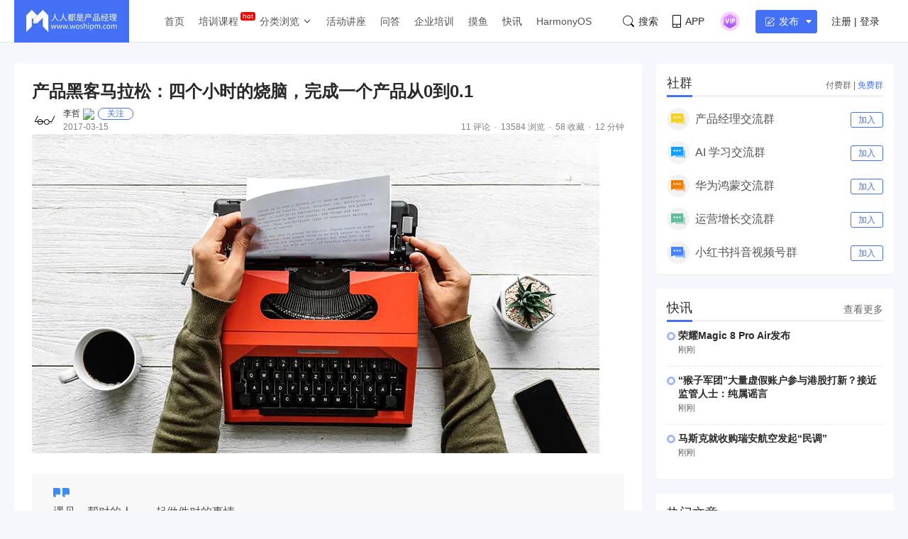

--- FILE ---
content_type: text/html; charset=UTF-8
request_url: https://www.woshipm.com/pmd/606143.html
body_size: 26968
content:
<!DOCTYPE html>
<html lang="zh-Hans">

<head>
    <meta charset="UTF-8">
    <meta name="viewport" content="initial-scale=1.0,user-scalable=no,minimal-ui">
    <title>产品黑客马拉松：四个小时的烧脑，完成一个产品从0到0.1 | 人人都是产品经理</title>
    <meta name="baidu-site-verification" content="codeva-oZwKtV7LDl" />
    <meta property="og:title" content="产品黑客马拉松：四个小时的烧脑，完成一个产品从0到0.1 &#8211; 人人都是产品经理"><meta property="og:url" content="https://www.woshipm.com/pmd/606143.html"><meta property="og:image" content="//image.woshipm.com/wp-files/img/108.jpg"><meta property="og:description" content="遇见一帮对的人，一起做件对的事情。 周日，第一次参加「人人都是产品经理」社区的线下产品马拉松活动。 由于是路盲症的严重患者，结果迟到了十几分钟，到了现场后气氛很是火爆，大家已经按分组坐好，聊炸了天。最令人惊讶的是好多MM，看来产品经理的春天来了。 我在的这一组"><meta property="og:type" content="article"><script type="application/ld+json">
            {
                "@context": "http://schema.org",
                "@type": "Article",
                "name": "产品黑客马拉松：四个小时的烧脑，完成一个产品从0到0.1 &#8211; 人人都是产品经理,","author": "李哲","description": "遇见一帮对的人，一起做件对的事情。 周日，第一次参加「人人都是产品经理」社区的线下产品马拉松活动。 由于是路盲症的严重患者，结果迟到了十几分钟，到了现场后气氛很是火爆，大家已经按分组坐好，聊炸了天。最令人惊讶的是好多MM，看来产品经理的春天来了。 我在的这一组",
                "image": [
                    "https:https://image.woshipm.com/wp-files/2017/03/8PIhowdYmEXiTdbVnwf4.jpg",
                    "https:https://image.woshipm.com/wp-files/2017/03/UH3inw0gBsDZti7ERW0D.jpeg",
                    "https:https://image.woshipm.com/wp-files/2017/03/YBZr1MjNrykdiVFekQOY.png"
                ],
              "datePublished": "2017-03-15T13:03:39",
              "commentCount": 11,
              "interactionStatistic": {
                "@type": "InteractionCounter",
                "interactionType": "http://schema.org/LikeAction",
                "userInteractionCount": 0
              }
            }
        </script><meta name="keywords" content="团队协作, 头脑风暴, 黑客马拉松, "><meta name="description" content="遇见一帮对的人，一起做件对的事情。 周日，第一次参加「人人都是产品经理」社区的线下产品马拉松活动。 由于是路盲症的严重患者，结果迟到了十几分钟，到了现场后气氛很是火爆，大家已经按分组坐好，聊炸了天。最令人惊讶的是好多MM，看来产品经理的春天来了。 我在的这一组"><link type="image/vnd.microsoft.icon" href="//image.woshipm.com/favicon.ico" rel="shortcut icon"><meta name='robots' content='max-image-preview:large' />
	<style>img:is([sizes="auto" i], [sizes^="auto," i]) { contain-intrinsic-size: 3000px 1500px }</style>
	<link rel='dns-prefetch' href='//image.woshipm.com' />
<script type="text/javascript">
/* <![CDATA[ */
window._wpemojiSettings = {"baseUrl":"https:\/\/s.w.org\/images\/core\/emoji\/16.0.1\/72x72\/","ext":".png","svgUrl":"https:\/\/s.w.org\/images\/core\/emoji\/16.0.1\/svg\/","svgExt":".svg","source":{"concatemoji":"https:\/\/www.woshipm.com\/wp-includes\/js\/wp-emoji-release.min.js?ver=6.8.3"}};
/*! This file is auto-generated */
!function(s,n){var o,i,e;function c(e){try{var t={supportTests:e,timestamp:(new Date).valueOf()};sessionStorage.setItem(o,JSON.stringify(t))}catch(e){}}function p(e,t,n){e.clearRect(0,0,e.canvas.width,e.canvas.height),e.fillText(t,0,0);var t=new Uint32Array(e.getImageData(0,0,e.canvas.width,e.canvas.height).data),a=(e.clearRect(0,0,e.canvas.width,e.canvas.height),e.fillText(n,0,0),new Uint32Array(e.getImageData(0,0,e.canvas.width,e.canvas.height).data));return t.every(function(e,t){return e===a[t]})}function u(e,t){e.clearRect(0,0,e.canvas.width,e.canvas.height),e.fillText(t,0,0);for(var n=e.getImageData(16,16,1,1),a=0;a<n.data.length;a++)if(0!==n.data[a])return!1;return!0}function f(e,t,n,a){switch(t){case"flag":return n(e,"\ud83c\udff3\ufe0f\u200d\u26a7\ufe0f","\ud83c\udff3\ufe0f\u200b\u26a7\ufe0f")?!1:!n(e,"\ud83c\udde8\ud83c\uddf6","\ud83c\udde8\u200b\ud83c\uddf6")&&!n(e,"\ud83c\udff4\udb40\udc67\udb40\udc62\udb40\udc65\udb40\udc6e\udb40\udc67\udb40\udc7f","\ud83c\udff4\u200b\udb40\udc67\u200b\udb40\udc62\u200b\udb40\udc65\u200b\udb40\udc6e\u200b\udb40\udc67\u200b\udb40\udc7f");case"emoji":return!a(e,"\ud83e\udedf")}return!1}function g(e,t,n,a){var r="undefined"!=typeof WorkerGlobalScope&&self instanceof WorkerGlobalScope?new OffscreenCanvas(300,150):s.createElement("canvas"),o=r.getContext("2d",{willReadFrequently:!0}),i=(o.textBaseline="top",o.font="600 32px Arial",{});return e.forEach(function(e){i[e]=t(o,e,n,a)}),i}function t(e){var t=s.createElement("script");t.src=e,t.defer=!0,s.head.appendChild(t)}"undefined"!=typeof Promise&&(o="wpEmojiSettingsSupports",i=["flag","emoji"],n.supports={everything:!0,everythingExceptFlag:!0},e=new Promise(function(e){s.addEventListener("DOMContentLoaded",e,{once:!0})}),new Promise(function(t){var n=function(){try{var e=JSON.parse(sessionStorage.getItem(o));if("object"==typeof e&&"number"==typeof e.timestamp&&(new Date).valueOf()<e.timestamp+604800&&"object"==typeof e.supportTests)return e.supportTests}catch(e){}return null}();if(!n){if("undefined"!=typeof Worker&&"undefined"!=typeof OffscreenCanvas&&"undefined"!=typeof URL&&URL.createObjectURL&&"undefined"!=typeof Blob)try{var e="postMessage("+g.toString()+"("+[JSON.stringify(i),f.toString(),p.toString(),u.toString()].join(",")+"));",a=new Blob([e],{type:"text/javascript"}),r=new Worker(URL.createObjectURL(a),{name:"wpTestEmojiSupports"});return void(r.onmessage=function(e){c(n=e.data),r.terminate(),t(n)})}catch(e){}c(n=g(i,f,p,u))}t(n)}).then(function(e){for(var t in e)n.supports[t]=e[t],n.supports.everything=n.supports.everything&&n.supports[t],"flag"!==t&&(n.supports.everythingExceptFlag=n.supports.everythingExceptFlag&&n.supports[t]);n.supports.everythingExceptFlag=n.supports.everythingExceptFlag&&!n.supports.flag,n.DOMReady=!1,n.readyCallback=function(){n.DOMReady=!0}}).then(function(){return e}).then(function(){var e;n.supports.everything||(n.readyCallback(),(e=n.source||{}).concatemoji?t(e.concatemoji):e.wpemoji&&e.twemoji&&(t(e.twemoji),t(e.wpemoji)))}))}((window,document),window._wpemojiSettings);
/* ]]> */
</script>
<style id='wp-emoji-styles-inline-css' type='text/css'>

	img.wp-smiley, img.emoji {
		display: inline !important;
		border: none !important;
		box-shadow: none !important;
		height: 1em !important;
		width: 1em !important;
		margin: 0 0.07em !important;
		vertical-align: -0.1em !important;
		background: none !important;
		padding: 0 !important;
	}
</style>
<link rel='stylesheet' id='wp-block-library-css' href='https://www.woshipm.com/wp-includes/css/dist/block-library/style.min.css?ver=6.8.3' type='text/css' media='all' />
<style id='classic-theme-styles-inline-css' type='text/css'>
/*! This file is auto-generated */
.wp-block-button__link{color:#fff;background-color:#32373c;border-radius:9999px;box-shadow:none;text-decoration:none;padding:calc(.667em + 2px) calc(1.333em + 2px);font-size:1.125em}.wp-block-file__button{background:#32373c;color:#fff;text-decoration:none}
</style>
<style id='global-styles-inline-css' type='text/css'>
:root{--wp--preset--aspect-ratio--square: 1;--wp--preset--aspect-ratio--4-3: 4/3;--wp--preset--aspect-ratio--3-4: 3/4;--wp--preset--aspect-ratio--3-2: 3/2;--wp--preset--aspect-ratio--2-3: 2/3;--wp--preset--aspect-ratio--16-9: 16/9;--wp--preset--aspect-ratio--9-16: 9/16;--wp--preset--color--black: #000000;--wp--preset--color--cyan-bluish-gray: #abb8c3;--wp--preset--color--white: #ffffff;--wp--preset--color--pale-pink: #f78da7;--wp--preset--color--vivid-red: #cf2e2e;--wp--preset--color--luminous-vivid-orange: #ff6900;--wp--preset--color--luminous-vivid-amber: #fcb900;--wp--preset--color--light-green-cyan: #7bdcb5;--wp--preset--color--vivid-green-cyan: #00d084;--wp--preset--color--pale-cyan-blue: #8ed1fc;--wp--preset--color--vivid-cyan-blue: #0693e3;--wp--preset--color--vivid-purple: #9b51e0;--wp--preset--gradient--vivid-cyan-blue-to-vivid-purple: linear-gradient(135deg,rgba(6,147,227,1) 0%,rgb(155,81,224) 100%);--wp--preset--gradient--light-green-cyan-to-vivid-green-cyan: linear-gradient(135deg,rgb(122,220,180) 0%,rgb(0,208,130) 100%);--wp--preset--gradient--luminous-vivid-amber-to-luminous-vivid-orange: linear-gradient(135deg,rgba(252,185,0,1) 0%,rgba(255,105,0,1) 100%);--wp--preset--gradient--luminous-vivid-orange-to-vivid-red: linear-gradient(135deg,rgba(255,105,0,1) 0%,rgb(207,46,46) 100%);--wp--preset--gradient--very-light-gray-to-cyan-bluish-gray: linear-gradient(135deg,rgb(238,238,238) 0%,rgb(169,184,195) 100%);--wp--preset--gradient--cool-to-warm-spectrum: linear-gradient(135deg,rgb(74,234,220) 0%,rgb(151,120,209) 20%,rgb(207,42,186) 40%,rgb(238,44,130) 60%,rgb(251,105,98) 80%,rgb(254,248,76) 100%);--wp--preset--gradient--blush-light-purple: linear-gradient(135deg,rgb(255,206,236) 0%,rgb(152,150,240) 100%);--wp--preset--gradient--blush-bordeaux: linear-gradient(135deg,rgb(254,205,165) 0%,rgb(254,45,45) 50%,rgb(107,0,62) 100%);--wp--preset--gradient--luminous-dusk: linear-gradient(135deg,rgb(255,203,112) 0%,rgb(199,81,192) 50%,rgb(65,88,208) 100%);--wp--preset--gradient--pale-ocean: linear-gradient(135deg,rgb(255,245,203) 0%,rgb(182,227,212) 50%,rgb(51,167,181) 100%);--wp--preset--gradient--electric-grass: linear-gradient(135deg,rgb(202,248,128) 0%,rgb(113,206,126) 100%);--wp--preset--gradient--midnight: linear-gradient(135deg,rgb(2,3,129) 0%,rgb(40,116,252) 100%);--wp--preset--font-size--small: 13px;--wp--preset--font-size--medium: 20px;--wp--preset--font-size--large: 36px;--wp--preset--font-size--x-large: 42px;--wp--preset--spacing--20: 0.44rem;--wp--preset--spacing--30: 0.67rem;--wp--preset--spacing--40: 1rem;--wp--preset--spacing--50: 1.5rem;--wp--preset--spacing--60: 2.25rem;--wp--preset--spacing--70: 3.38rem;--wp--preset--spacing--80: 5.06rem;--wp--preset--shadow--natural: 6px 6px 9px rgba(0, 0, 0, 0.2);--wp--preset--shadow--deep: 12px 12px 50px rgba(0, 0, 0, 0.4);--wp--preset--shadow--sharp: 6px 6px 0px rgba(0, 0, 0, 0.2);--wp--preset--shadow--outlined: 6px 6px 0px -3px rgba(255, 255, 255, 1), 6px 6px rgba(0, 0, 0, 1);--wp--preset--shadow--crisp: 6px 6px 0px rgba(0, 0, 0, 1);}:where(.is-layout-flex){gap: 0.5em;}:where(.is-layout-grid){gap: 0.5em;}body .is-layout-flex{display: flex;}.is-layout-flex{flex-wrap: wrap;align-items: center;}.is-layout-flex > :is(*, div){margin: 0;}body .is-layout-grid{display: grid;}.is-layout-grid > :is(*, div){margin: 0;}:where(.wp-block-columns.is-layout-flex){gap: 2em;}:where(.wp-block-columns.is-layout-grid){gap: 2em;}:where(.wp-block-post-template.is-layout-flex){gap: 1.25em;}:where(.wp-block-post-template.is-layout-grid){gap: 1.25em;}.has-black-color{color: var(--wp--preset--color--black) !important;}.has-cyan-bluish-gray-color{color: var(--wp--preset--color--cyan-bluish-gray) !important;}.has-white-color{color: var(--wp--preset--color--white) !important;}.has-pale-pink-color{color: var(--wp--preset--color--pale-pink) !important;}.has-vivid-red-color{color: var(--wp--preset--color--vivid-red) !important;}.has-luminous-vivid-orange-color{color: var(--wp--preset--color--luminous-vivid-orange) !important;}.has-luminous-vivid-amber-color{color: var(--wp--preset--color--luminous-vivid-amber) !important;}.has-light-green-cyan-color{color: var(--wp--preset--color--light-green-cyan) !important;}.has-vivid-green-cyan-color{color: var(--wp--preset--color--vivid-green-cyan) !important;}.has-pale-cyan-blue-color{color: var(--wp--preset--color--pale-cyan-blue) !important;}.has-vivid-cyan-blue-color{color: var(--wp--preset--color--vivid-cyan-blue) !important;}.has-vivid-purple-color{color: var(--wp--preset--color--vivid-purple) !important;}.has-black-background-color{background-color: var(--wp--preset--color--black) !important;}.has-cyan-bluish-gray-background-color{background-color: var(--wp--preset--color--cyan-bluish-gray) !important;}.has-white-background-color{background-color: var(--wp--preset--color--white) !important;}.has-pale-pink-background-color{background-color: var(--wp--preset--color--pale-pink) !important;}.has-vivid-red-background-color{background-color: var(--wp--preset--color--vivid-red) !important;}.has-luminous-vivid-orange-background-color{background-color: var(--wp--preset--color--luminous-vivid-orange) !important;}.has-luminous-vivid-amber-background-color{background-color: var(--wp--preset--color--luminous-vivid-amber) !important;}.has-light-green-cyan-background-color{background-color: var(--wp--preset--color--light-green-cyan) !important;}.has-vivid-green-cyan-background-color{background-color: var(--wp--preset--color--vivid-green-cyan) !important;}.has-pale-cyan-blue-background-color{background-color: var(--wp--preset--color--pale-cyan-blue) !important;}.has-vivid-cyan-blue-background-color{background-color: var(--wp--preset--color--vivid-cyan-blue) !important;}.has-vivid-purple-background-color{background-color: var(--wp--preset--color--vivid-purple) !important;}.has-black-border-color{border-color: var(--wp--preset--color--black) !important;}.has-cyan-bluish-gray-border-color{border-color: var(--wp--preset--color--cyan-bluish-gray) !important;}.has-white-border-color{border-color: var(--wp--preset--color--white) !important;}.has-pale-pink-border-color{border-color: var(--wp--preset--color--pale-pink) !important;}.has-vivid-red-border-color{border-color: var(--wp--preset--color--vivid-red) !important;}.has-luminous-vivid-orange-border-color{border-color: var(--wp--preset--color--luminous-vivid-orange) !important;}.has-luminous-vivid-amber-border-color{border-color: var(--wp--preset--color--luminous-vivid-amber) !important;}.has-light-green-cyan-border-color{border-color: var(--wp--preset--color--light-green-cyan) !important;}.has-vivid-green-cyan-border-color{border-color: var(--wp--preset--color--vivid-green-cyan) !important;}.has-pale-cyan-blue-border-color{border-color: var(--wp--preset--color--pale-cyan-blue) !important;}.has-vivid-cyan-blue-border-color{border-color: var(--wp--preset--color--vivid-cyan-blue) !important;}.has-vivid-purple-border-color{border-color: var(--wp--preset--color--vivid-purple) !important;}.has-vivid-cyan-blue-to-vivid-purple-gradient-background{background: var(--wp--preset--gradient--vivid-cyan-blue-to-vivid-purple) !important;}.has-light-green-cyan-to-vivid-green-cyan-gradient-background{background: var(--wp--preset--gradient--light-green-cyan-to-vivid-green-cyan) !important;}.has-luminous-vivid-amber-to-luminous-vivid-orange-gradient-background{background: var(--wp--preset--gradient--luminous-vivid-amber-to-luminous-vivid-orange) !important;}.has-luminous-vivid-orange-to-vivid-red-gradient-background{background: var(--wp--preset--gradient--luminous-vivid-orange-to-vivid-red) !important;}.has-very-light-gray-to-cyan-bluish-gray-gradient-background{background: var(--wp--preset--gradient--very-light-gray-to-cyan-bluish-gray) !important;}.has-cool-to-warm-spectrum-gradient-background{background: var(--wp--preset--gradient--cool-to-warm-spectrum) !important;}.has-blush-light-purple-gradient-background{background: var(--wp--preset--gradient--blush-light-purple) !important;}.has-blush-bordeaux-gradient-background{background: var(--wp--preset--gradient--blush-bordeaux) !important;}.has-luminous-dusk-gradient-background{background: var(--wp--preset--gradient--luminous-dusk) !important;}.has-pale-ocean-gradient-background{background: var(--wp--preset--gradient--pale-ocean) !important;}.has-electric-grass-gradient-background{background: var(--wp--preset--gradient--electric-grass) !important;}.has-midnight-gradient-background{background: var(--wp--preset--gradient--midnight) !important;}.has-small-font-size{font-size: var(--wp--preset--font-size--small) !important;}.has-medium-font-size{font-size: var(--wp--preset--font-size--medium) !important;}.has-large-font-size{font-size: var(--wp--preset--font-size--large) !important;}.has-x-large-font-size{font-size: var(--wp--preset--font-size--x-large) !important;}
:where(.wp-block-post-template.is-layout-flex){gap: 1.25em;}:where(.wp-block-post-template.is-layout-grid){gap: 1.25em;}
:where(.wp-block-columns.is-layout-flex){gap: 2em;}:where(.wp-block-columns.is-layout-grid){gap: 2em;}
:root :where(.wp-block-pullquote){font-size: 1.5em;line-height: 1.6;}
</style>
<link rel='stylesheet' id='ui-css' href='//image.woshipm.com/fp/css/ui.css?ver=6.0.12' type='text/css' media='screen' />
<link rel='stylesheet' id='swipper-css' href='//image.woshipm.com/fp/css/swiper-bundle.min.css?ver=6.0.12' type='text/css' media='screen' />
<link rel='stylesheet' id='misc-css' href='//image.woshipm.com/fp/css/app.min.css?ver=6.0.12' type='text/css' media='screen' />
<link rel='stylesheet' id='fa-css' href='//image.woshipm.com/kan/css/font-awesome.min.css?ver=6.0.12' type='text/css' media='screen' />
<link rel="canonical" href="https://www.woshipm.com/pmd/606143.html" />
<link rel="icon" href="https://image.woshipm.com/wp-files/2024/11/MbtEc6Z3dCX41DLY4alz.png" sizes="32x32" />
<link rel="icon" href="https://image.woshipm.com/wp-files/2024/11/MbtEc6Z3dCX41DLY4alz.png" sizes="192x192" />
<link rel="apple-touch-icon" href="https://image.woshipm.com/wp-files/2024/11/MbtEc6Z3dCX41DLY4alz.png" />
<meta name="msapplication-TileImage" content="https://image.woshipm.com/wp-files/2024/11/MbtEc6Z3dCX41DLY4alz.png" />
<style>.comment--location {
			display: flex;
			margin-top: 8px;
			align-items: center;
			font-size: 14px!important;
			padding-left: 10px;
			color: rgba(0,0,0,.5)!important;
			fill: rgba(0,0,0,.5)!important;
		}
		.comment--location svg {
			margin-right: 5px;
		}
		</style></head>

<body class="single u-backgroundColorLightBlue is-fixedHeader">
    <div id="app" class="surface--content">
        <el-backtop></el-backtop>
        <header class="pm--metabar">
            <div class="container u-flex">
                <a href="/" class="u-flex u-relative"><img class="logo" src="//image.woshipm.com/fp/images/logo.png" alt="人人都是产品经理"></a>
                <nav class="header-nav">
                    <ul class="subnav-ul">
                        <li class="menu-item"><a href="https://www.woshipm.com/">首页</a></li>
                        <li class="menu-item menu-item-has-children menu-item--new">
                            <a href="javascript:;">培训课程</a>
                            <div class="sub--menuWidth">
                                <div class="container dropCard--courses">
                                    <div class="dropCourse--list">
                                        <div class="dropCourse--title"><a href="https://www.qidianla.com/" target="_blank">名师辅导课</a></div>
                                        <div class="dropCourse--item"><a href="https://ke.qidianla.com/courses/aipmtc" target="_blank">AI产品经理转岗特训营</a></div>
                                        <div class="dropCourse--item"><a href="https://vip.qidianla.com/studyClass.html" target="_blank">BAT大厂产品运营体系课</a></div>
                                        <div class="dropCourse--item"><a href="https://ke.qidianla.com/courses/bcpm" target="_blank">B端C端全栈产品经理私教课</a></div>
                                        <div class="dropCourse--more"><a href="https://www.qidianla.com/" target="_blank">查看更多<span class="el-icon-d-arrow-right"></span></a></div>
                                    </div>
                                    <div class="dropCourse--list">
                                        <div class="dropCourse--title"><a href="https://www.qidianla.com/" target="_blank">个人自学课</a></div>
                                        <div class="dropCourse--item"><a href="https://ke.qidianla.com/courses/iom" target="_blank">互联网运营能力进阶</a></div>
                                        <div class="dropCourse--item"><a href="https://ke.qidianla.com/courses/bupm" target="_blank">业务产品经理能力进阶</a></div>
                                        <div class="dropCourse--item"><a href="https://ke.qidianla.com/courses/ecpm1" target="_blank">电商产品经理从入门到进阶</a></div>
                                        <div class="dropCourse--more"><a href="https://www.qidianla.com/" target="_blank">查看更多<span class="el-icon-d-arrow-right"></span></a></div>
                                    </div>
                                    <div class="dropCourse--list">
                                        <div class="dropCourse--title"><a href="https://daxue.qidianla.com/" target="_blank">企业内训课</a></div>
                                        <div class="dropCourse--double">
                                            <div class="dropCourse--doubleItem">
                                                <div class="dropCourse--item"><a href="https://daxue.qidianla.com/" target="_blank">数字化产品经理课</a></div>
                                                <div class="dropCourse--item"><a href="https://daxue.qidianla.com/" target="_blank">商业化产品实战课</a></div>
                                                <div class="dropCourse--item"><a href="https://daxue.qidianla.com/" target="_blank">数字化营销体系课</a></div>
                                            </div>
                                            <div class="dropCourse--doubleItem">
                                                <div class="dropCourse--item"><a href="https://daxue.qidianla.com/" target="_blank">B端运营实战课</a></div>
                                                <div class="dropCourse--item"><a href="https://daxue.qidianla.com/" target="_blank">私域流量实战课</a></div>
                                                <div class="dropCourse--item"><a href="https://daxue.qidianla.com/" target="_blank">数据分析体系课</a></div>
                                            </div>
                                        </div>
                                        <div class="dropCourse--more"><a href="https://daxue.qidianla.com/" target="_blank">查看更多<span class="el-icon-d-arrow-right"></span></a></div>
                                    </div>
                                </div>
                            </div>
                        </li>
                        <li class="menu-item menu-item-has-children">
                            <a href="javascript:;">分类浏览</a>
                            <svg width="14" height="14" viewBox="0 0 19 19" class="svgIcon">
                                <path d="M3.9 6.77l5.2 5.76.43.47.43-.47 5.15-5.7-.85-.77-4.73 5.25L4.75 6z" fill-rule="evenodd"></path>
                            </svg>
                            <div class="sub--menuWidth">
                                <div class="container dropCard--list">
                                    <div class="pm--category">
                                                                                    <div class="pm--categoryItem">
                                                <a href="https://www.woshipm.com/category/it" class="u-flex" target="_blank">
                                                    <div class="content">
                                                        <div class="name">业界动态</div>
                                                        <div class="count">30679篇文章</div>
                                                    </div>
                                                </a>
                                            </div>
                                                                                    <div class="pm--categoryItem">
                                                <a href="https://www.woshipm.com/category/pd" class="u-flex" target="_blank">
                                                    <div class="content">
                                                        <div class="name">产品设计</div>
                                                        <div class="count">19244篇文章</div>
                                                    </div>
                                                </a>
                                            </div>
                                                                                    <div class="pm--categoryItem">
                                                <a href="https://www.woshipm.com/category/operate" class="u-flex" target="_blank">
                                                    <div class="content">
                                                        <div class="name">产品运营</div>
                                                        <div class="count">15145篇文章</div>
                                                    </div>
                                                </a>
                                            </div>
                                                                                    <div class="pm--categoryItem">
                                                <a href="https://www.woshipm.com/category/pmd" class="u-flex" target="_blank">
                                                    <div class="content">
                                                        <div class="name">产品经理</div>
                                                        <div class="count">9566篇文章</div>
                                                    </div>
                                                </a>
                                            </div>
                                                                                    <div class="pm--categoryItem">
                                                <a href="https://www.woshipm.com/category/zhichang" class="u-flex" target="_blank">
                                                    <div class="content">
                                                        <div class="name">职场攻略</div>
                                                        <div class="count">5309篇文章</div>
                                                    </div>
                                                </a>
                                            </div>
                                                                                    <div class="pm--categoryItem">
                                                <a href="https://www.woshipm.com/category/marketing" class="u-flex" target="_blank">
                                                    <div class="content">
                                                        <div class="name">营销推广</div>
                                                        <div class="count">4857篇文章</div>
                                                    </div>
                                                </a>
                                            </div>
                                                                                    <div class="pm--categoryItem">
                                                <a href="https://www.woshipm.com/category/ucd" class="u-flex" target="_blank">
                                                    <div class="content">
                                                        <div class="name">交互体验</div>
                                                        <div class="count">3919篇文章</div>
                                                    </div>
                                                </a>
                                            </div>
                                                                                    <div class="pm--categoryItem">
                                                <a href="https://www.woshipm.com/category/evaluating" class="u-flex" target="_blank">
                                                    <div class="content">
                                                        <div class="name">分析评测</div>
                                                        <div class="count">3555篇文章</div>
                                                    </div>
                                                </a>
                                            </div>
                                                                                    <div class="pm--categoryItem">
                                                <a href="https://www.woshipm.com/category/chuangye" class="u-flex" target="_blank">
                                                    <div class="content">
                                                        <div class="name">创业学院</div>
                                                        <div class="count">2242篇文章</div>
                                                    </div>
                                                </a>
                                            </div>
                                                                                    <div class="pm--categoryItem">
                                                <a href="https://www.woshipm.com/category/user-research" class="u-flex" target="_blank">
                                                    <div class="content">
                                                        <div class="name">用户研究</div>
                                                        <div class="count">1891篇文章</div>
                                                    </div>
                                                </a>
                                            </div>
                                                                                    <div class="pm--categoryItem">
                                                <a href="https://www.woshipm.com/category/data-analysis" class="u-flex" target="_blank">
                                                    <div class="content">
                                                        <div class="name">数据分析</div>
                                                        <div class="count">1792篇文章</div>
                                                    </div>
                                                </a>
                                            </div>
                                                                                    <div class="pm--categoryItem">
                                                <a href="https://www.woshipm.com/category/rp" class="u-flex" target="_blank">
                                                    <div class="content">
                                                        <div class="name">原型设计</div>
                                                        <div class="count">1435篇文章</div>
                                                    </div>
                                                </a>
                                            </div>
                                                                            </div>
                                </div>
                            </div>
                        </li>
                        <li class="menu-item"><a target="_blank" data-id="37" data-adid="41" href="/category/active">活动讲座</a></li>
                        <li class="menu-item"><a target="_blank" data-id="35" data-adid="41" href="https://wen.woshipm.com/">问答</a></li>
                        <li class="menu-item"><a target="_blank" data-id="32" data-adid="41" href="https://daxue.qidianla.com/">企业培训</a></li>
                        <li class="menu-item"><a target="_blank" data-id="32" data-adid="41" href="/fish/">摸鱼</a></li>
                        <li class="menu-item"><a target="_blank" data-id="32" data-adid="41" href="/digest">快讯</a></li>
<li class="menu-item"><a target="_blank" data-id="32" data-adid="41" href="/harmony">HarmonyOS</a></li>
                    </ul>
                </nav>
                <div class="pm--metabar__right u-flex">
                    <a class="pm--metabarItem u-flex u-cursorPointer" href="https://api.woshipm.com/search/list.html" target="_blank">
                        <svg class="svgIcon-use" width="16" height="16" viewBox="0 0 16 16">
                            <path d="M15.800,14.481 L12.519,11.200 C12.504,11.184 12.487,11.170 12.471,11.156 C13.361,9.988 13.890,8.529 13.890,6.947 C13.890,3.110 10.780,-0.000 6.945,-0.000 C3.109,-0.000 -0.000,3.110 -0.000,6.947 C-0.000,10.785 3.109,13.895 6.945,13.895 C8.529,13.895 9.990,13.364 11.159,12.471 C11.172,12.487 11.186,12.503 11.201,12.518 L14.483,15.800 C14.786,16.104 15.329,16.056 15.693,15.692 C16.056,15.328 16.104,14.786 15.800,14.481 L15.800,14.481 ZM0.772,6.947 C0.772,3.537 3.535,0.771 6.945,0.771 C10.354,0.771 13.118,3.537 13.118,6.947 C13.118,8.621 12.453,10.138 11.373,11.250 C11.351,11.269 11.330,11.288 11.310,11.308 C11.289,11.329 11.269,11.351 11.250,11.373 C10.138,12.456 8.619,13.123 6.945,13.123 C3.535,13.123 0.772,10.358 0.772,6.947 L0.772,6.947 Z" class="cls-1"></path>
                        </svg>搜索
                    </a>
                    <div class="pm--metabarItem pm--metabar__dropdown u-flex u-relative"><svg class="svgIcon-use" width="12" height="18" viewBox="0 0 12 18">
                            <path d="M10.599,17.999 L1.401,17.999 C0.626,17.999 -0.000,17.381 -0.000,16.616 L-0.000,1.382 C-0.000,0.617 0.626,-0.001 1.401,-0.001 L10.599,-0.001 C11.374,-0.001 12.000,0.627 12.000,1.382 L12.000,16.616 C12.000,17.381 11.374,17.999 10.599,17.999 ZM11.066,1.382 C11.066,1.128 10.857,0.922 10.599,0.922 L1.401,0.922 C1.142,0.922 0.934,1.128 0.934,1.382 L0.934,12.800 L11.066,12.800 L11.066,1.382 ZM11.066,13.811 L0.934,13.811 L0.934,16.626 C0.934,16.881 1.142,17.087 1.401,17.087 L10.599,17.087 C10.857,17.087 11.066,16.881 11.066,16.626 L11.066,13.811 ZM6.000,16.283 C5.483,16.283 5.066,15.871 5.066,15.361 C5.066,14.851 5.483,14.439 6.000,14.439 C6.516,14.439 6.934,14.851 6.934,15.361 C6.934,15.871 6.516,16.283 6.000,16.283 Z"></path>
                        </svg>APP<div class="pm--qrcodeCard__dropdown">
                            <img class="app-qrcode-img" src="https://image.woshipm.com/build/img/footer-appdownload.png">
                        </div>
                    </div>
                    <div class="pm--metabarItem pm--metabar__dropdown u-flex u-relative">
                        <img src="https://image.woshipm.com/VIP.svg" width="32" />
                        <div class="pm--userCard__dropdown u-shadowed" style="right: -165px;
    width: 365px;box-sizing: border-box;">
                            <div class="pm--vipCard">
                                <div class="pm--vipCard__title"><img src="https://image.woshipm.com/2023/05/19/de725b98-f62f-11ed-adbb-00163e0b5ff3.png">起点课堂会员权益</div>
                                <div class="pm--vipCard__list">
                                    <div class="pm--vipCard__item"><img width="24" src="https://image.woshipm.com/2023/05/19/dfe517e2-f62d-11ed-bbb6-00163e0b5ff3.png" />职业体系课特权</div>
                                    <div class="pm--vipCard__item"><img width="24" src="https://image.woshipm.com/2023/05/19/ebb5071c-f62d-11ed-bbb6-00163e0b5ff3.png" />线下行业大会特权</div>
                                    <div class="pm--vipCard__item"><img width="24" src="https://image.woshipm.com/2023/05/19/c9756278-f62d-11ed-94e0-00163e0b5ff3.png" />个人IP打造特权</div>
                                    <div class="pm--vipCard__item"><img width="24" src="https://image.woshipm.com/2023/05/19/f64625a8-f62d-11ed-bbb6-00163e0b5ff3.png" />30+门专项技能课</div>
                                    <div class="pm--vipCard__item"><img width="20" src="https://image.woshipm.com/2023/05/19/0148a02a-f62e-11ed-96ae-00163e0b5ff3.png" />1300+专题课程</div>
                                    <div class="pm--vipCard__item"><img width="24" src="https://image.woshipm.com/2023/05/19/25fc8396-f62e-11ed-adbb-00163e0b5ff3.png" />12场职场软技能直播</div>
                                    <div class="pm--vipCard__item"><img width="24" src="https://image.woshipm.com/2023/05/19/1d4ecd4e-f62e-11ed-adbb-00163e0b5ff3.png" />12场求职辅导直播</div>
                                    <div class="pm--vipCard__item"><img width="24" src="https://image.woshipm.com/2023/05/19/30793c56-f62e-11ed-adbb-00163e0b5ff3.png" />12场专业技能直播</div>
                                    <div class="pm--vipCard__item"><img width="24" src="https://image.woshipm.com/2023/05/19/15fae604-f62e-11ed-bbb6-00163e0b5ff3.png" />会员专属社群</div>
                                    <div class="pm--vipCard__item"><img width="24" src="https://image.woshipm.com/2023/05/19/0e3283be-f62e-11ed-8df9-00163e0b5ff3.png" />荣耀标识</div>
                                </div>
                                <div class="pm--vipCard__button">
                                    <a href="https://vip.qidianla.com/member.html" target="_blank">{{ userInfo.member ? '查看权益' : '开通会员' }}</a>
                                </div>
                            </div>
                        </div>
                    </div>
                    <metabar-notice :islogin="islogin"></metabar-notice>
                    <div class="pm--metabar__dropdown u-flex u-relative"><span @click="showLoginForm" class="u-flex el-button el-button--primary el-button--mini" style="padding-right: 5px;font-size: 14px;padding-left: 13px;"><svg class="svgIcon-use" width="18" height="17" viewBox="0 0 18 17" style="width: 13px;fill: white;margin-right: 6px;">
                                <path d="M17.831,3.950 L9.184,12.519 C9.113,12.590 9.024,12.641 8.927,12.667 L4.754,13.785 C4.705,13.798 4.655,13.805 4.603,13.805 C4.450,13.805 4.301,13.743 4.193,13.635 C4.047,13.489 3.992,13.275 4.048,13.078 L5.219,8.984 C5.246,8.891 5.296,8.805 5.366,8.736 L14.013,0.165 C14.122,0.058 14.267,-0.002 14.421,-0.002 C14.575,-0.002 14.720,0.058 14.829,0.165 L17.831,3.141 C17.940,3.249 18.000,3.393 18.000,3.545 C18.000,3.698 17.940,3.842 17.831,3.950 ZM8.156,11.689 L6.199,9.750 L5.436,12.419 L8.156,11.689 ZM14.421,1.378 L6.902,8.830 L9.088,10.997 L16.607,3.546 L14.421,1.378 ZM1.153,2.286 L1.153,14.895 C1.153,15.425 1.588,15.855 2.122,15.855 L14.732,15.855 C15.267,15.855 15.701,15.425 15.701,14.895 L15.701,10.476 L16.855,10.476 L16.855,14.895 C16.855,16.055 15.902,16.998 14.732,16.998 L2.122,16.998 C0.952,16.998 -0.000,16.055 -0.000,14.895 L-0.000,2.286 C-0.000,1.126 0.952,0.183 2.122,0.183 L9.326,0.183 L9.326,1.326 L2.122,1.326 C1.588,1.326 1.153,1.756 1.153,2.286 Z"></path>
                            </svg>发布<svg width="12" height="12" viewBox="0 0 12 12" fill="none" xmlns="http://www.w3.org/2000/svg" class="unfold12-icon" style="margin-right: 0; margin-left: 8px;">
                                <path d="M2.45025 4.82383C2.17422 4.49908 2.40501 4 2.83122 4H9.16878C9.59499 4 9.82578 4.49908 9.54975 4.82382L6.38097 8.5518C6.1813 8.7867 5.8187 8.7867 5.61903 8.5518L2.45025 4.82383Z" fill="white" data-v-3a3133c9=""></path>
                            </svg></span>
                                            </div>
                                            <div class="pm--metabarItem u-flex u-paddingLeft20">
                            <span @click="showLoginForm" class="item">注册 | 登录
                                <div class="login-popover">
                                    <div class="login-guide-wrap">
                                        <div class="login-guide-title">登录人人都是产品经理即可获得以下权益</div>
                                        <ul class="login-guide-list">
                                            <li class="login-guide-list-item">
                                                <div class="login-guide-icon-wrap">
                                                    <svg width="20" height="20" viewBox="0 0 20 20" fill="none" xmlns="http://www.w3.org/2000/svg" class="login-guide-icon">
                                                        <path d="M4.62218 2.68165C3.64897 2.29236 2.59033 3.0091 2.59033 4.05728V13.961C2.59033 14.2639 2.77476 14.5363 3.05601 14.6488L8.88416 16.98C9.59939 17.2661 10.3973 17.2661 11.1125 16.98L16.9406 14.6488C17.2219 14.5363 17.4063 14.2639 17.4063 13.961V4.05728C17.4063 3.0091 16.3477 2.29236 15.3745 2.68165L11.1125 4.38644C10.3973 4.67253 9.59939 4.67253 8.88416 4.38644L4.62218 2.68165Z" stroke="currentColor" stroke-width="1.2"></path>
                                                        <path d="M9.99609 7.42676V14.094" stroke="currentColor" stroke-width="1.2" stroke-linecap="round"></path>
                                                    </svg>
                                                </div>
                                                <span class="login-guide-text">关注优质作者</span>
                                            </li>
                                            <li class="login-guide-list-item">
                                                <div class="login-guide-icon-wrap">
                                                    <svg width="18" height="18" viewBox="0 0 18 18" fill="none" xmlns="http://www.w3.org/2000/svg" class="login-guide-icon">
                                                        <path fill-rule="evenodd" clip-rule="evenodd" d="M8.99999 3.37781L7.26101 6.9014C7.15913 7.10768 6.96219 7.25119 6.73392 7.28433L2.84544 7.84938L5.65897 10.5919C5.65903 10.592 5.6589 10.5919 5.65897 10.5919C5.82418 10.7529 5.89936 10.9849 5.8605 11.2116L5.19624 15.0845L8.67423 13.256C8.87818 13.1488 9.12181 13.1488 9.32576 13.256L12.8037 15.0845L12.1395 11.2117C12.1006 10.9849 12.1756 10.7531 12.3408 10.5921C12.3409 10.592 12.3408 10.5922 12.3408 10.5921L15.1545 7.84938L11.2663 7.28437C11.038 7.25122 10.8409 7.10782 10.739 6.90153L8.99999 3.37781ZM9.26883 2.83308C9.26888 2.83298 9.26878 2.83318 9.26883 2.83308V2.83308ZM9.62775 2.39022C9.37097 1.86993 8.62901 1.86993 8.37224 2.39022L6.43408 6.3174L2.10014 6.94718C1.52608 7.03061 1.29661 7.73615 1.71217 8.14119C1.71216 8.14118 1.71219 8.14121 1.71217 8.14119L4.84822 11.1981L4.10789 15.5145C4.00989 16.0863 4.61 16.5224 5.12357 16.2525L8.99999 14.2145L12.8764 16.2525C13.3899 16.5224 13.9901 16.0863 13.8921 15.5146L13.1518 11.1981L16.2877 8.14126C16.7035 7.73618 16.4739 7.0306 15.8999 6.94718L11.5659 6.3174L9.62775 2.39022ZM4.96134 11.3084C4.96141 11.3084 4.96128 11.3083 4.96134 11.3084V11.3084Z" fill="currentColor"></path>
                                                    </svg>
                                                </div>
                                                <span class="login-guide-text">收藏优质内容</span>
                                            </li>
                                            <li class="login-guide-list-item">
                                                <div class="login-guide-icon-wrap">
                                                    <svg width="18" height="18" viewBox="0 0 18 18" fill="none" xmlns="http://www.w3.org/2000/svg" class="login-guide-icon">
                                                        <path fill-rule="evenodd" clip-rule="evenodd" d="M12.1337 10.5801C12.4205 10.5801 12.653 10.8125 12.653 11.0993V11.8658H13.4194C13.7062 11.8658 13.9387 12.0983 13.9387 12.385C13.9387 12.6718 13.7062 12.9043 13.4194 12.9043H12.1337C11.847 12.9043 11.6145 12.6718 11.6145 12.385V11.0993C11.6145 10.8125 11.847 10.5801 12.1337 10.5801Z" fill="currentColor"></path>
                                                        <path fill-rule="evenodd" clip-rule="evenodd" d="M2.05225 4.64889C2.05225 3.21507 3.21458 2.05273 4.6484 2.05273H11.4231C12.8569 2.05273 14.0193 3.21507 14.0193 4.64889V9.32197H12.9808V4.64889C12.9808 3.7886 12.2834 3.0912 11.4231 3.0912H4.6484C3.78811 3.0912 3.09071 3.7886 3.09071 4.64889V13.3522C3.09071 14.2125 3.78811 14.9099 4.6484 14.9099H12.2143V15.9483H4.6484C3.21459 15.9483 2.05225 14.786 2.05225 13.3522V4.64889Z" fill="currentColor"></path>
                                                        <path fill-rule="evenodd" clip-rule="evenodd" d="M12.214 9.51893C10.7255 9.51893 9.51893 10.7255 9.51893 12.214C9.51893 13.7024 10.7255 14.909 12.214 14.909C13.7024 14.909 14.909 13.7024 14.909 12.214C14.909 10.7255 13.7024 9.51893 12.214 9.51893ZM8.48047 12.214C8.48047 10.152 10.152 8.48047 12.214 8.48047C14.2759 8.48047 15.9475 10.152 15.9475 12.214C15.9475 14.2759 14.2759 15.9475 12.214 15.9475C10.152 15.9475 8.48047 14.2759 8.48047 12.214Z" fill="currentColor"></path>
                                                        <path fill-rule="evenodd" clip-rule="evenodd" d="M4.82129 5.4372C4.82129 5.15044 5.05376 4.91797 5.34052 4.91797L10.7306 4.91797C11.0174 4.91797 11.2499 5.15044 11.2499 5.4372C11.2499 5.72396 11.0174 5.95643 10.7306 5.95643L5.34052 5.95643C5.05376 5.95643 4.82129 5.72396 4.82129 5.4372Z" fill="currentColor"></path>
                                                        <path fill-rule="evenodd" clip-rule="evenodd" d="M4.78394 8.35712C4.78394 8.07035 5.01641 7.83789 5.30317 7.83789L8.03531 7.83791C8.32208 7.83791 8.55454 8.07038 8.55454 8.35715C8.55454 8.64391 8.32207 8.87637 8.03531 8.87637L5.30316 8.87635C5.0164 8.87635 4.78393 8.64388 4.78394 8.35712Z" fill="currentColor"></path>
                                                    </svg>
                                                </div>
                                                <span class="login-guide-text">查阅浏览足迹</span>
                                            </li>
                                            <li class="login-guide-list-item">
                                                <div class="login-guide-icon-wrap">
                                                    <svg width="18" height="18" viewBox="0 0 18 18" fill="none" xmlns="http://www.w3.org/2000/svg" class="login-guide-icon">
                                                        <path fill-rule="evenodd" clip-rule="evenodd" d="M5.21627 3.23729H2.91894L2.91894 14.2645H5.21627V3.23729ZM2.91894 2.31836C2.41142 2.31836 2 2.72978 2 3.23729V14.2645C2 14.772 2.41142 15.1835 2.91894 15.1835H5.21627C5.72379 15.1835 6.13521 14.772 6.13521 14.2645V3.23729C6.13521 2.72978 5.72379 2.31836 5.21627 2.31836H2.91894Z" fill="currentColor"></path>
                                                        <path fill-rule="evenodd" clip-rule="evenodd" d="M8.43258 3.23729H6.13524L6.13524 14.2645H8.43258V3.23729ZM6.13524 2.31836C5.62773 2.31836 5.21631 2.72978 5.21631 3.23729V14.2645C5.21631 14.772 5.62773 15.1835 6.13524 15.1835H8.43258C8.9401 15.1835 9.35152 14.772 9.35152 14.2645V3.23729C9.35152 2.72978 8.9401 2.31836 8.43258 2.31836H6.13524Z" fill="currentColor"></path>
                                                        <path fill-rule="evenodd" clip-rule="evenodd" d="M12.0205 3.1255L9.80149 3.7201L12.6555 14.3716L14.8746 13.777L12.0205 3.1255ZM9.56365 2.83247C9.07343 2.96383 8.78251 3.46772 8.91386 3.95794L11.7679 14.6094C11.8993 15.0996 12.4032 15.3906 12.8934 15.2592L15.1124 14.6646C15.6027 14.5333 15.8936 14.0294 15.7622 13.5391L12.9082 2.88767C12.7768 2.39744 12.2729 2.10653 11.7827 2.23788L9.56365 2.83247Z" fill="currentColor"></path>
                                                    </svg>
                                                </div>
                                                <span class="login-guide-text">免费发布作品</span>
                                            </li>
                                            <li class="login-guide-list-item">
                                                <div class="login-guide-icon-wrap">
                                                    <svg width="18" height="18" viewBox="0 0 18 18" fill="none" xmlns="http://www.w3.org/2000/svg" class="login-guide-icon">
                                                        <path fill-rule="evenodd" clip-rule="evenodd" d="M13.2368 3.03451C12.587 2.18471 11.3966 2.05398 10.5779 2.74252L8.99865 4.07065L7.41943 2.74252C6.60071 2.05398 5.41026 2.18471 4.76048 3.03451C4.40851 3.49484 4.28737 4.07174 4.38041 4.61328H3.42708C2.6907 4.61328 2.09375 5.21023 2.09375 5.94661V7.78026C2.09375 8.50852 2.67761 9.10041 3.40278 9.11338V14.285C3.40278 15.3896 4.29821 16.285 5.40278 16.285H12.5945C13.6991 16.285 14.5945 15.3896 14.5945 14.285V9.11342C15.3209 9.10187 15.9062 8.50942 15.9062 7.78026V5.94661C15.9062 5.21024 15.3093 4.61328 14.5729 4.61328H13.6169C13.7099 4.07174 13.5888 3.49484 13.2368 3.03451ZM12.61 4.61328C12.7209 4.3068 12.6796 3.95035 12.4715 3.67815C12.1572 3.26708 11.5813 3.20384 11.1853 3.53691L9.90541 4.61328H12.61ZM8.09189 4.61328L6.81202 3.53691C6.41598 3.20384 5.84013 3.26708 5.52581 3.67815C5.31768 3.95035 5.27642 4.3068 5.38727 4.61328H8.09189ZM3.09375 5.94661C3.09375 5.76252 3.24299 5.61328 3.42708 5.61328H8.49863V8.11359H3.42708C3.24299 8.11359 3.09375 7.96435 3.09375 7.78026V5.94661ZM9.49863 8.11359V5.61328H14.5729C14.757 5.61328 14.9062 5.76252 14.9062 5.94661V7.78026C14.9062 7.96435 14.757 8.11359 14.5729 8.11359H9.49863ZM4.40278 9.11719H8.49863L8.49863 15.285H5.40278C4.85049 15.285 4.40278 14.8373 4.40278 14.285V9.11719ZM9.49863 9.11719L9.49863 15.285H12.5945C13.1468 15.285 13.5945 14.8373 13.5945 14.285V9.11719H9.49863Z" fill="currentColor"></path>
                                                    </svg>
                                                </div>
                                                <span class="login-guide-text">参与提问答疑</span>
                                            </li>
                                            <li class="login-guide-list-item">
                                                <div class="login-guide-icon-wrap">
                                                    <svg width="28" height="28" viewBox="0 0 28 28" fill="none" xmlns="http://www.w3.org/2000/svg" class="user-level-icon login-guide-icon">
                                                        <path d="M17.2673 10.1562H19.7673V12.6562" stroke="currentColor" stroke-linecap="round" stroke-linejoin="round"></path>
                                                        <path d="M8.5625 8.25V18.375C8.5625 18.9273 9.01022 19.375 9.5625 19.375H20.4375" stroke="currentColor" stroke-linecap="round" stroke-linejoin="round"></path>
                                                        <path d="M10.5625 16.0938L13.888 12.36L16.0216 14.2603L18.9739 10.9455" stroke="currentColor" stroke-linecap="round" stroke-linejoin="round"></path>
                                                    </svg>
                                                </div>
                                                <span class="login-guide-text">交流互动学习</span>
                                            </li>
                                        </ul>
                                        <button type="button" class="login-guide-login-button" @click.stop="showLoginForm">
                                            <span>
                                                立即登录
                                            </span>
                                        </button>
                                        <div class="login-guide-register">
                                            首次使用？
                                            <div class="login-guide-register-button" @click.stop="showLoginForm">
                                                点我注册
                                            </div>
                                        </div>
                                    </div>
                                </div>
                            </span>
                        </div>
                                    </div>
            </div>
        </header><div class="main-content" data-dts-page="article_detail_normal" data-dts-event-info='{"article_id":606143}'>
    <div class="container">
        <div class="article--heroAd js-star" data-id="16"></div>
        <div class="home-block">
            <div class="u-width850">
                <div class="article--wrapper u-backgroundColorWhite u-rounded u-shadowed">
                    <h2 class="article--title"> 产品黑客马拉松：四个小时的烧脑，完成一个产品从0到0.1</h2>
                    <div class="stream-list-meta artilce--meta2">
                        <div class="u-flex0">
                            <a target="_blank" class="u-flex" href="https://www.woshipm.com/u/116449"><img src="https://image.woshipm.com/wp-files/2017/09/IMmXxGNTDslFuYxYQJeu.jpg!/both/72x72" alt="" height="36" width="36" class="avatar"></a>
                        </div>
                        <div class="u-flex1">
                            <div class="author u-flex" data-id="116449">
                                <a target="_blank" class="ui-captionStrong" href="https://www.woshipm.com/u/116449">李哲</a>
                                <el-tooltip class="newusertagIcon icon-num-1121" effect="dark" content="专栏作家" placement="top"><img src="https://static.woshipm.com/tag/1121_1@2x.png " width=16 @click="goVip({parentCode: 1100})" /></el-tooltip>                                <sub-button :author="116449" :status="isFollowing" @subauthorchild="subauthor" />
                            </div>
                            <div class="meta--sup">
                                <time>2017-03-15</time>
                                <div class="meta--sup__right">
                                    11 评论
                                    <span class="dot"></span>
                                    13584 浏览
                                    <span class="dot"></span>
                                    58 收藏
                                    <span class="dot"></span>
                                    <el-tooltip class="item" effect="dark" content="预计阅读时间 12 分钟" placement="top">
                                        <span>12 分钟</span>
                                    </el-tooltip>
                                </div>
                            </div>
                        </div>
                    </div>
                                        <div class="article-topAd js-star js-star-25" data-id="3"></div>
                    <div class="article--content grap">
                        <div v-pre>
                            <img data-action="zoom" decoding="async" data-action="zoom" src="//image.woshipm.com/wp-files/img/108.jpg"><blockquote><p>遇见一帮对的人，一起做件对的事情。</p></blockquote>
<p>
<p>周日，第一次参加「人人都是产品经理」社区的线下产品马拉松活动。</p>
<p>由于是路盲症的严重患者，结果迟到了十几分钟，到了现场后气氛很是火爆，大家已经按分组坐好，聊炸了天。最令人惊讶的是好多MM，看来产品经理的春天来了。</p>
<p><img data-action="zoom" loading="lazy" decoding="async" class="aligncenter" src="https://image.woshipm.com/wp-files/2017/03/UH3inw0gBsDZti7ERW0D.jpeg" alt="" width="763" height="429" /></p>
<p>我在的这一组，5个人，分别是，三个妹子：</p>
<ul>
<li>最懂90后思维的研二在读小妹；</li>
<li>坐镇thoughtworks主场的BA二妹；</li>
<li>活动经验最丰富的运营大妹；</li>
</ul>
<p>一叔，出身名门的IBM架构师；</p>
<p>一哥，想不出什么形容词，最多是颜值担当的产品旺（本人）。</p>
<p><img data-action="zoom" loading="lazy" decoding="async" class="aligncenter" src="https://image.woshipm.com/wp-files/2017/03/YBZr1MjNrykdiVFekQOY.png" alt="" width="770" height="561" /></p>
<p>可以看到团队配置比较全，产品、运营、技术都有。而且是自然熟，聊的很投机，性格上无缝匹配，为后续暴走奠定了坚实基础。</p>
<p>​可能是因为自带话痨属性，大家选我当组长，非常荣幸且惶恐。队名叫“233333”（字符语言，哈哈哈的意思），显然是小妹的风格，虽然不是所有人都懂，但比我的“五仙过海”还是洋气太多。OK，团队一切筹备就绪，坐等主办方出招。</p>
<h2  id="toc-1" class="jltoc--item"><strong>游戏规则</strong></h2>
<p>漂亮的主持人柯南介绍游戏规则：</p>
<p>现场6个小组抽签决定要翻牌的题目，通过问题分解、互相答疑、头脑风暴、方案设计等环节形成小组方案，最后组长代表进行模拟路演汇报，其他组作为投资人进行模拟投资，获得投资最多的一组为本次产品马拉松的头牌。</p>
<p><img data-action="zoom" loading="lazy" decoding="async" class="aligncenter" src="https://image.woshipm.com/wp-files/2017/03/yB7Gfag0gHOavLUSHDFN.jpeg" alt="" width="688" height="918" /></p>
<h3><strong>本期的题目</strong></h3>
<p><img data-action="zoom" loading="lazy" decoding="async" class="aligncenter" src="https://image.woshipm.com/wp-files/2017/03/pR23ewyHCXXMPjSa2h3f.png" alt="" width="724" height="382" /></p>
<p>看到题目后，团队立马开启“卷福推理”模式。</p>
<p>前五个题目都是解决某些行业的具体问题，唯独最后一个主题“如何追到男神”是一个开放式的命题。</p>
<ul>
<li>好处在于，想象空间更大，没有理解上的门槛，切入点掌握的好，容易出彩。</li>
<li>坏处在于，八卦负担太重，每个人都有不同的认知，比起出彩更容易被大家的认知围墙干掉。</li>
</ul>
<p>很有挑战，但是我第一眼还是偏向命中这个题目，巧的是，竟然成功中签，这就是宿命。</p>
<p>下面是对小组这次产品马拉松的“慢动作”回放，看看团队如何将命题一步步打磨成一个吸引人的产品故事。</p>
<h2  id="toc-2" class="jltoc--item">独立思考、问题拆解</h2>
<p>这个阶段，组员独立思考，不得交流，通过问题拆解的方式写下各自对命题的理解和存在的问题。</p>
<p><img data-action="zoom" loading="lazy" decoding="async" class="aligncenter" src="https://image.woshipm.com/wp-files/2017/03/xQrDEyFLDawAOOxImEhX.png" alt="" width="333" height="311" /></p>
<p><img data-action="zoom" loading="lazy" decoding="async" class="aligncenter" src="https://image.woshipm.com/wp-files/2017/03/mwWNFiJP8yzWZ8VbLzVB.png" alt="" width="709" height="434" /></p>
<p><img data-action="zoom" loading="lazy" decoding="async" class="aligncenter" src="https://image.woshipm.com/wp-files/2017/03/nDyP5MORKp1tg2sO63Rr.jpeg" alt="" width="705" height="940" /></p>
<p>从大家问题拆解的结果看，主要集中在几个认知方向。</p>
<ul>
<li>粉丝经济：追星、直播、网红。</li>
<li>社交平台：交友、相亲。</li>
<li>到家服务：做饭、洗衣、修电灯。</li>
</ul>
<p>其实这些认知本身没有问题，只不过风险点在于：</p>
<ul>
<li>无法跳出大部分人的认知围墙。</li>
<li>平台思维，模式太重，很难聚焦到某一个点。</li>
</ul>
<p>意识到风险以后，团队马上切换思维，从小入手。</p>
<h2  id="toc-3" class="jltoc--item">头脑风暴</h2>
<h3><strong>如何定义“男神”<br />
</strong></h3>
<p>明星、小鲜肉、欧巴、表哥，反正是身上具有某种吸引力超强特质的一切男性。</p>
<h3><strong>重新解读“追”</strong></h3>
<p>追：追求，或者为了引起人注意所做的一切行为。</p>
<p>再进一步，更本质的定义，追=跑！！</p>
<p>这步关键的思路下沉，一下子打开了团队的任督二脉。</p>
<p>原来跳出大家认知围墙最好的办法不是包装一个新认知，而是重新找到大家早已遗忘的本质认知。</p>
<p>“追男神”&#8211;真的就是跑着跑着就遇见了“男神”，让人有种像隔壁邻居般的触手可得，而不是大牌明星般的不真实。</p>
<p>逐步清晰的几个关键字：跑步、社交、完成任务。</p>
<h3><strong>理论趋势加持</strong></h3>
<p>有了关键字，还需要一个基于某种理论和趋势的理由将这些关键字串成一个完整并有说服力的故事。</p>
<p>团队想到了罗胖对消费升级的一个定义：</p>
<blockquote><p>需求分两种：</p>
<ul>
<li>满足欲望，比如开个餐馆。</li>
<li>实现自我，比如去健身房。</li>
</ul>
<p>消费升级实际上是完成需求上的切换。</p></blockquote>
<p>同时我在知乎上也看到一个对消费升级的分析：</p>
<blockquote><p>消费升级本身。培养一个贵族需要三代人，积累升级了的消费习惯也需要一个过程。而经过了20年的高速经济发展，消费的辐射效果已经很明显，该吃的馆子都吃过了，该买的牌子也都买过了，该去的地方也都去过了，量的覆盖已经足够，质的提升就水到渠成。</p></blockquote>
<p>说的是一件事情，在这一轮消费升级的推动下，越来越多的人更在意自我实现上的需求满足。人们开始更加注重生活品质、更加的在意自己的形象、更加的自律。这也是近两年来，知识服务类、健身类应用火爆的原因。</p>
<p>所以，自我实现的需求动机已经不是问题，剩下就要解决在实现过程中可持续性的问题，即，如何更容易、有效的坚持下去。</p>
<h3><strong>产品逻辑</strong></h3>
<p>确定了背靠的理论趋势，将关键字进行丰满后，形成了完整的故事逻辑。</p>
<ul>
<li>基于同样的自我实现基础认知，喜欢跑步、对自我身材有一定追求、自律。</li>
<li>通过两性间天然的吸引力，肌肉、颜值、气质，产生动力源。</li>
<li>提供一个可实现的目标，线下相遇、交流、其他化学反应，不断增强动力，从而解决“持续性”的问题。</li>
</ul>
<p><img data-action="zoom" loading="lazy" decoding="async" class="aligncenter" src="https://image.woshipm.com/wp-files/2017/03/YQLV4AdnLoView8Tz9je.png" alt="" width="728" height="535" /></p>
<h2  id="toc-4" class="jltoc--item">产品方案</h2>
<p>前面扯了半天，是时候祭出我们最终的产品方案了。</p>
<p><strong>“追男神”-基于交友的跑步社区，</strong>注意看哦，是跑步社区，不是交友社区。</p>
<h3><strong>产品介绍</strong></h3>
<p>以任务关卡的模式，让MM逐步完成任务，最终实现和中意的男神“偶遇同跑”的目标，比如：</p>
<ul>
<li>想和男神打招呼，累计完成50km的跑量。</li>
<li>想查看男神动态，累计完成100km的跑量。</li>
<li>想获取男神最经常跑步的日期，累计完成200km跑量。</li>
<li>最后想实时获得男神当前正在跑步的位置，累计完成300km的跑量。</li>
</ul>
<p>同时会根据潜在“追求者”的多少，对男神进行分级，等级越高，任务门槛越高。像我这种，累计跑50m就可以偶遇了。</p>
<p>对于男神来说，应该没有什么比跑步过程中后面跟着一群妹子更能满足虚荣心的吧。至于最终偶遇后的场景，就属于上面说的“化学反应”范畴了，不可说，不可说。</p>
<h3><strong>用户画像</strong></h3>
<ul>
<li>MM：单身，意志力薄弱，想通过跑步去实现健身需求，容易被运动状态中的男性激发荷尔蒙。</li>
<li>男神：跑步爱好者，喜欢被人关注，喜欢show身材，喜欢分享健身经验。</li>
</ul>
<h3><strong>核心功能</strong></h3>
<ul>
<li>找男神：查看附近的男神墙，制定追逐计划。</li>
<li>撩男神：打招呼、查看定位、偶遇预报。</li>
<li>跑步记录：热身，记时，记录运动轨迹，发布运动记录。</li>
<li>增值课程：30天成为“女神”、如果变成被50个女粉追逐的“男神”。</li>
<li>排行榜：男神排行榜（按追逐的女粉数量排列），女猎手排行榜(按成功追逐男神的数量排列)。</li>
</ul>
<p><img data-action="zoom" loading="lazy" decoding="async" class="aligncenter" src="https://image.woshipm.com/wp-files/2017/03/c4S2f7pIwlLiovmsvqyf.png" alt="" width="407" height="478" /></p>
<p><img data-action="zoom" loading="lazy" decoding="async" class="aligncenter" src="https://image.woshipm.com/wp-files/2017/03/0uCcMbNdVSgsmCjjKOwQ.jpeg" alt="" width="452" height="254" /></p>
<p><img data-action="zoom" loading="lazy" decoding="async" class="aligncenter" src="https://image.woshipm.com/wp-files/2017/03/N6zA6xos5c6sPOd0NC3d.png" alt="" width="432" height="549" /></p>
<h2  id="toc-5" class="jltoc--item">路演PK</h2>
<p>对于这种超短时间的路演，并不适合过多强调技术、功能、商业前景、团队实力，因为这些内容如果拿不出具有说服力的数据做支撑，只会给人干巴巴的印象，还耗费了大量演讲时间。</p>
<p>还是要从产品本身的角度出发，将整个产品思路孵化的过程，以讲故事的方式呈现在投资人的面前，同时始终抓住一个点去深挖，赋予它意义，让大家感觉合理、有情怀，如果还能跳出大家的认知，成功概率就会大大增加。好的体验=熟悉+惊喜。</p>
<p>最后我们组如愿拿到了本次活动的头牌，也证明了团队的策略无比正确。</p>
<p><img data-action="zoom" loading="lazy" decoding="async" class="aligncenter" src="https://image.woshipm.com/wp-files/2017/03/1yuYKvskoFkdwk4PrLmY.jpeg" alt="" width="722" height="542" /></p>
<p style="text-align: center;">（子明老大颁奖）</p>
<h2  id="toc-6" class="jltoc--item">回味</h2>
<p>四个小时的烧脑，完成一个产品从0到0.1，很过瘾，很有成就感。</p>
<p>和一帮“对的人”进行协作和PK，就是在做一件“对的事”。</p>
<p>输赢名次不重要，思想碰撞才重要，这应该就是活动的意义所在，下次我还会来，你来不来？！</p>
<p><img data-action="zoom" loading="lazy" decoding="async" class="aligncenter" src="https://image.woshipm.com/wp-files/2017/03/aCPFSsxzMav0hathGLWo.jpeg" alt="" width="654" height="491" /></p>
<p>&nbsp;</p>
<p>作者：思考菌，微信公众号：secondthought</p>
<p>本文由 @思考菌 原创发布于人人都是产品经理。未经许可，禁止转载。</p>
                        </div>
                        <div class="article--bottomActions">
                            <donate-button author="116449" post_id="606143" avatar="https://image.woshipm.com/wp-files/2017/09/IMmXxGNTDslFuYxYQJeu.jpg"></donate-button>
                            <button class="button button--toggle article--bottomAction" data-dts-event-location="favorite_article" data-dts-event-info='{"article_id":606143}' @click="bookmark" :class="{ active:isMarked }"><svg class="svgIcon--use" viewBox="0 0 1024 1024" version="1.1" xmlns="http://www.w3.org/2000/svg" p-id="2609" width="16" height="16">
                                    <path d="M565.273 34.627L677.369 272.17c8.706 18.32 25.411 31.051 44.823 33.996l250.776 38.081c48.698 7.411 68.225 70.046 32.934 105.98L824.407 635.164c-13.998 14.23-20.352 34.815-17.059 54.935l42.82 261.127c8.346 50.696-42.643 89.452-86.226 65.519L539.634 893.474c-17.286-9.526-37.992-9.526-55.278 0l-224.314 123.27c-43.583 23.934-94.572-14.822-86.22-65.518L216.638 690.1c3.32-20.12-3.089-40.705-17.087-54.935L18.11 450.227c-35.285-35.934-15.818-98.574 32.934-105.98l250.75-38.081c19.35-2.94 36.082-15.675 44.756-33.996L458.673 34.627c21.825-46.168 84.836-46.168 106.6 0z" fill="#ffffff"></path>
                                </svg><span class="default">收藏</span><span class="active">已收藏</span><span class="count" v-if="!!postmeta.bookmark">{{ postmeta.bookmark }}</span></button>
                            <button class="button button--toggle article--bottomAction" data-dts-event-location="like_article" data-dts-event-info='{"article_id":606143}' @click="postlike" :class="{ active:isLiked }"><svg class="svgIcon--use" viewBox="0 0 1028 1024" version="1.1" xmlns="http://www.w3.org/2000/svg" p-id="3817" width="16" height="16">
                                    <path d="M478.277632 264.88832C659.364864-28.16 1028.096 88.004608 1028.096 404.086784c0 167.119872-96.451584 299.108352-253.950976 398.988288-53.8112 34.1248-111.1808 62.082048-168.53504 84.415488-20.087808 7.82336-38.781952 14.39744-55.63392 19.781632-10.307584 3.293184-17.855488 5.49376-22.193152 6.651904a45.341696 45.341696 0 0 1-24.087552-0.196608c-4.31104-1.227776-11.83232-3.54816-22.112256-7.001088-16.818176-5.648384-35.478528-12.50304-55.53152-20.606976-57.255936-23.138304-114.526208-51.75296-168.23808-86.290432C100.463616 698.655744 4.096 567.63392 4.096 404.086784 4.096 88.11008 368.360448-26.631168 553.612288 264.40704l-75.334656 0.48128z" fill="#ffffff" p-id="3818"></path>
                                </svg><span class="default">点赞</span><span class="active">已赞</span><span class="count" v-if="!!postmeta.bookmark">{{ postmeta.postlike }}</span></button>
                        </div>
                    </div>
                    <section class="pm-adTitle trackRead">更多精彩内容，请关注人人都是产品经理微信公众号或下载App</section>
                    <div class="article-bottomAd js-star js-star-1" data-id="1"></div>
                    <div class="article--actions">
                        <div class="taglist"  data-dts-event-location="tag_items"><a href="https://www.woshipm.com/tag/%e5%9b%a2%e9%98%9f%e5%8d%8f%e4%bd%9c" rel="tag">团队协作</a><a href="https://www.woshipm.com/tag/%e5%a4%b4%e8%84%91%e9%a3%8e%e6%9a%b4" rel="tag">头脑风暴</a><a href="https://www.woshipm.com/tag/%e9%bb%91%e5%ae%a2%e9%a9%ac%e6%8b%89%e6%9d%be" rel="tag">黑客马拉松</a></div>                        <div class="article--actions__right">
                            <share-button link="https://www.woshipm.com/pmd/606143.html" title="产品黑客马拉松：四个小时的烧脑，完成一个产品从0到0.1" image="//image.woshipm.com/wp-files/img/108.jpg"></share-button>
                        </div>
                    </div>
                </div>
                        <div class="postFooterInfo u-marginTop20 u-backgroundColorWhite u-rounded u-shadowed">
        <div class="u-flex">
            <div class="u-flex0">
                <a href="https://www.woshipm.com/u/116449" target="_blank"><img src="https://image.woshipm.com/wp-files/2017/09/IMmXxGNTDslFuYxYQJeu.jpg!/both/150x150" alt="" height="75" width="75" class="avatar"></a>
            </div>
            <div class="u-flex1 u-paddingLeft15 u-overflowHidden">
                <div class="authorCard--content">
                    <span class="authorCard--title u-flex">
                        <a href="https://www.woshipm.com/u/116449" target="_blank">李哲</a>
                        <el-tooltip class="newusertagIcon" effect="dark" content="专栏作家" placement="top"><img src="https://static.woshipm.com/tag/1121_1@2x.png " class="icon-height20" @click="goVip({parentCode: 1100})" /></el-tooltip>                        <sub-button :author="116449" :status="isFollowing" @subauthorchild="subauthor" />
                    </span>
                </div>
                <div class="authorCard--description">公众号：SecondThought</div>
                <div class="authorCard--meta">
                    <span class="authorInfo-item">23篇作品</span>
                    <span class="dot"></span>
                    <span class="authorInfo-item">297777总阅读量</span>
                </div>
            </div>
        </div>
    </div>                <div class="relate-text u-shadowed u-rounded">
    <nav class="stream-video--title"><span class="title">为你推荐</span></nav>
    <div class="relate-text__list" data-dts-event-location="recom_article_module">
                    <div class="relate-text__item">
                <div class="content">
                    <div class="title"><a href="https://www.woshipm.com/it/5847877.html" target="_blank" title="酒旅集团做电商，谁能成为下一个“东方甄选”？">酒旅集团做电商，谁能成为下一个“东方甄选”？</a></div>
                    <div class="meta">06-15<span class="dot"></span>2792 浏览</div>
                </div>
                <a href="https://www.woshipm.com/it/5847877.html" target="_blank" class="img-link" title="酒旅集团做电商，谁能成为下一个“东方甄选”？"><img class="cover" src="https://image.woshipm.com/wp-files/2023/06/1NOdAAbyBkJuNlRBXIKZ.jpg!/both/120x80" alt="酒旅集团做电商，谁能成为下一个“东方甄选”？"></a>
            </div>
                    <div class="relate-text__item">
                <div class="content">
                    <div class="title"><a href="https://www.woshipm.com/it/5770924.html" target="_blank" title="电商平台进入新一轮“价格”大战">电商平台进入新一轮“价格”大战</a></div>
                    <div class="meta">03-03<span class="dot"></span>9172 浏览</div>
                </div>
                <a href="https://www.woshipm.com/it/5770924.html" target="_blank" class="img-link" title="电商平台进入新一轮“价格”大战"><img class="cover" src="https://image.woshipm.com/wp-files/2023/03/cQKSqO15wuRVaXoE35Km.jpg!/both/120x80" alt="电商平台进入新一轮“价格”大战"></a>
            </div>
        <div class="relate-text__item js-star" data-id="12"></div>            <div class="relate-text__item">
                <div class="content">
                    <div class="title"><a href="https://www.woshipm.com/ai/5909168.html" target="_blank" title="OpenAI一夜颠覆AI绘画！DALL·E 3+ChatGPT强强联合，画面直接细节爆炸">OpenAI一夜颠覆AI绘画！DALL·E 3+ChatGPT强强联合，画面直接细节爆炸</a></div>
                    <div class="meta">09-21<span class="dot"></span>4634 浏览</div>
                </div>
                <a href="https://www.woshipm.com/ai/5909168.html" target="_blank" class="img-link" title="OpenAI一夜颠覆AI绘画！DALL·E 3+ChatGPT强强联合，画面直接细节爆炸"><img class="cover" src="https://image.woshipm.com/2023/04/13/f7ba7e9c-d9e1-11ed-bd74-00163e0b5ff3.jpg!/both/120x80" alt="OpenAI一夜颠覆AI绘画！DALL·E 3+ChatGPT强强联合，画面直接细节爆炸"></a>
            </div>
                    <div class="relate-text__item">
                <div class="content">
                    <div class="title"><a href="https://www.woshipm.com/share/5889548.html" target="_blank" title="累计销售10亿包，粉丝破千万，茶里如何借由私域成为中国袋泡茶行业TOP品牌？">累计销售10亿包，粉丝破千万，茶里如何借由私域成为中国袋泡茶行业TOP品牌？</a></div>
                    <div class="meta">08-21<span class="dot"></span>2568 浏览</div>
                </div>
                <a href="https://www.woshipm.com/share/5889548.html" target="_blank" class="img-link" title="累计销售10亿包，粉丝破千万，茶里如何借由私域成为中国袋泡茶行业TOP品牌？"><img class="cover" src="https://image.woshipm.com/2023/04/13/24155162-d9ef-11ed-889f-00163e0b5ff3.jpg!/both/120x80" alt="累计销售10亿包，粉丝破千万，茶里如何借由私域成为中国袋泡茶行业TOP品牌？"></a>
            </div>
                    <div class="relate-text__item">
                <div class="content">
                    <div class="title"><a href="https://www.woshipm.com/operate/5901820.html" target="_blank" title="5天曝光100000+！我用抖音给传统企业引流获客，单月提成过8万！">5天曝光100000+！我用抖音给传统企业引流获客，单月提成过8万！</a></div>
                    <div class="meta">09-14<span class="dot"></span>8273 浏览</div>
                </div>
                <a href="https://www.woshipm.com/operate/5901820.html" target="_blank" class="img-link" title="5天曝光100000+！我用抖音给传统企业引流获客，单月提成过8万！"><img class="cover" src="https://image.woshipm.com/2023/04/13/9c3e7a0c-d9df-11ed-8440-00163e0b5ff3.jpg!/both/120x80" alt="5天曝光100000+！我用抖音给传统企业引流获客，单月提成过8万！"></a>
            </div>
            </div>
</div>
<div class="fixed--posts">
</div>                <div class="u-backgroundColorWhite comments-area u-shadowed u-rounded">
    <div class="comment-list-header"><span class="title">评论</span></div>
    <div id="respond" class="respond respond-606143" role="form">
        <form action="https://www.woshipm.com/wp-comments-post.php" method="post" id="commentform" data-post="606143" class="comment-form u-clearfix">
                            <div class="textarea--unlogin" @click="showLoginForm">评论请登录</div>
                <div class="comment-form-bottom u-clearfix">
                    <input class="comment-submit u-floatRight" type="submit" value="发布" @click="showLoginForm" data-dts-event-location="comment" data-dts-event-info='{"article_id":606143}'>
                </div>
                    </form>
    </div>
            <div class="commentshow">
            <ol class="comment-list">
                            <li class="comment byuser comment-author-769095 even thread-even depth-1" id="li-comment-405971" itemtype="http://schema.org/Comment" itemscope="" itemprop="comment">
                                    <div id="comment-405971" class="comment-block">
                        <div class="comment-avatar">
                            <a href="https://www.woshipm.com/u/769095" target="_blank"><img src="https://static.qidianla.com/woshipm_def_head_2.jpg?imageView2/1/w/80/h/80/q/100" alt="" height="40" width="40" class="avatar"></a>
                        </div>
                        <div class="comment-section">
                            <div class="comment-info">
                                <div class="comment-meta">
                                    <div class="comment-author" itemprop="author">
                                        <a href="https://www.woshipm.com/u/769095" target="_blank">～洲～</a>
                                                                                                                    </div>
                                </div>
                            </div>
                            <div class="comment-content" itemprop="description">
                                <p>拿着你这需求例子来说，如果要进一步验证分析其落地可行性， 对潜在需求用户等等方面的数据收集了解，一般可以有哪些方向和方法呢 ？   想请教了解多一些这方面。   谢谢啦</p>
                            </div>
                            <div class="comment-bottom">
                                                                    <span class="comment-time" itemprop="datePublished" datetime="2020-02-04T10:41:28+08:00">最近</span>
                                    <span class="comment-reply">来自广东</span>                                                                                                    <span @click="moveForm" data-id="405971" class="comment-reply">回复</span>
                                <span class="js-report-content" @click="showReport(405971)">
                                    <img src="//image.woshipm.com/more.svg" width="16">
                                </span>
                            </div>
                        </div>
                    </div>
                    </li><!-- #comment-## -->
            <li class="comment byuser comment-author-225867 odd alt thread-odd thread-alt depth-1" id="li-comment-203264" itemtype="http://schema.org/Comment" itemscope="" itemprop="comment">
                                    <div id="comment-203264" class="comment-block">
                        <div class="comment-avatar">
                            <a href="https://www.woshipm.com/u/225867" target="_blank"><img src="https://static.qidianla.com/woshipm_def_head_2.jpg?imageView2/1/w/80/h/80/q/100" alt="" height="40" width="40" class="avatar"></a>
                        </div>
                        <div class="comment-section">
                            <div class="comment-info">
                                <div class="comment-meta">
                                    <div class="comment-author" itemprop="author">
                                        <a href="https://www.woshipm.com/u/225867" target="_blank">大冬天</a>
                                                                                                                    </div>
                                </div>
                            </div>
                            <div class="comment-content" itemprop="description">
                                <p>用户自己定制男神，分享经历？</p>
                            </div>
                            <div class="comment-bottom">
                                                                    <span class="comment-time" itemprop="datePublished" datetime="2017-04-06T17:45:50+08:00">最近</span>
                                    <span class="comment-reply">来自湖北</span>                                                                                                    <span @click="moveForm" data-id="203264" class="comment-reply">回复</span>
                                <span class="js-report-content" @click="showReport(203264)">
                                    <img src="//image.woshipm.com/more.svg" width="16">
                                </span>
                            </div>
                        </div>
                    </div>
                    <ol class="children">
            <li class="comment byuser comment-author-116449 bypostauthor even depth-2" id="li-comment-203271" itemtype="http://schema.org/Comment" itemscope="" itemprop="comment">
                                    <div id="comment-203271" class="comment-block">
                        <div class="comment-avatar">
                            <a href="https://www.woshipm.com/u/116449" target="_blank"><img src="https://image.woshipm.com/wp-files/2017/09/IMmXxGNTDslFuYxYQJeu.jpg!/both/72x72" alt="" height="36" width="36" class="avatar"></a>
                        </div>
                        <div class="comment-section">
                            <div class="comment-info">
                                <div class="comment-meta">
                                    <div class="comment-author" itemprop="author">
                                        <a href="https://www.woshipm.com/u/116449" target="_blank">李哲</a>
                                        <el-tooltip class="newusertagIcon u-cursorPointer" effect="dark" content="专栏作家" placement="top"><img src="https://static.woshipm.com/tag/1121_1@2x.png " width=16 @click="goVip({parentCode: 1100})"/></el-tooltip><span class="post-c-a" title="文章作者">作者</span>                                        <span class="color-noraml">回复</span><a href="#comment-203264">大冬天</a>                                    </div>
                                </div>
                            </div>
                            <div class="comment-content" itemprop="description">
                                <p>查找附近跑步的男神，通过完成跑步任务，获取和男神一起跑步的机会</p>
                            </div>
                            <div class="comment-bottom">
                                                                    <span class="comment-time" itemprop="datePublished" datetime="2017-04-06T18:18:33+08:00">最近</span>
                                    <span class="comment-reply">来自湖北</span>                                                                <span @click="moveForm" data-id="203271" class="comment-reply">回复</span>
                                <span class="js-report-content" @click="showReport(203271)">
                                    <img src="//image.woshipm.com/more.svg" width="16">
                                </span>
                            </div>
                        </div>
                    </div>
                    </li><!-- #comment-## -->
</ol><!-- .children -->
</li><!-- #comment-## -->
            <li class="comment byuser comment-author-mc120912 odd alt thread-even depth-1" id="li-comment-200120" itemtype="http://schema.org/Comment" itemscope="" itemprop="comment">
                                    <div id="comment-200120" class="comment-block">
                        <div class="comment-avatar">
                            <a href="https://www.woshipm.com/u/91995" target="_blank"><img src="https://static.woshipm.com/woshipm_def_head_2022_1.jpg?imageView2/1/w/80/h/80/q/100" alt="" height="40" width="40" class="avatar"></a>
                        </div>
                        <div class="comment-section">
                            <div class="comment-info">
                                <div class="comment-meta">
                                    <div class="comment-author" itemprop="author">
                                        <a href="https://www.woshipm.com/u/91995" target="_blank">mc并不是主角</a>
                                                                                                                    </div>
                                </div>
                            </div>
                            <div class="comment-content" itemprop="description">
                                <p>跑步对于用户来说成本太高，或者说 喜欢跑步+追男神这样的目标用户太少</p>
                            </div>
                            <div class="comment-bottom">
                                                                    <span class="comment-time" itemprop="datePublished" datetime="2017-03-16T19:43:59+08:00">最近</span>
                                    <span class="comment-reply">来自上海</span>                                                                                                    <span @click="moveForm" data-id="200120" class="comment-reply">回复</span>
                                <span class="js-report-content" @click="showReport(200120)">
                                    <img src="//image.woshipm.com/more.svg" width="16">
                                </span>
                            </div>
                        </div>
                    </div>
                    <ol class="children">
            <li class="comment byuser comment-author-116449 bypostauthor even depth-2" id="li-comment-200157" itemtype="http://schema.org/Comment" itemscope="" itemprop="comment">
                                    <div id="comment-200157" class="comment-block">
                        <div class="comment-avatar">
                            <a href="https://www.woshipm.com/u/116449" target="_blank"><img src="https://image.woshipm.com/wp-files/2017/09/IMmXxGNTDslFuYxYQJeu.jpg!/both/72x72" alt="" height="36" width="36" class="avatar"></a>
                        </div>
                        <div class="comment-section">
                            <div class="comment-info">
                                <div class="comment-meta">
                                    <div class="comment-author" itemprop="author">
                                        <a href="https://www.woshipm.com/u/116449" target="_blank">李哲</a>
                                        <el-tooltip class="newusertagIcon u-cursorPointer" effect="dark" content="专栏作家" placement="top"><img src="https://static.woshipm.com/tag/1121_1@2x.png " width=16 @click="goVip({parentCode: 1100})"/></el-tooltip><span class="post-c-a" title="文章作者">作者</span>                                        <span class="color-noraml">回复</span><a href="#comment-200120">mc并不是主角</a>                                    </div>
                                </div>
                            </div>
                            <div class="comment-content" itemprop="description">
                                <p>太少是多少呢，应该是个相对值吧，在没数据证明之前，也有可能是个伪需求哈 🙂</p>
                            </div>
                            <div class="comment-bottom">
                                                                    <span class="comment-time" itemprop="datePublished" datetime="2017-03-17T08:51:16+08:00">最近</span>
                                    <span class="comment-reply">来自湖北</span>                                                                <span @click="moveForm" data-id="200157" class="comment-reply">回复</span>
                                <span class="js-report-content" @click="showReport(200157)">
                                    <img src="//image.woshipm.com/more.svg" width="16">
                                </span>
                            </div>
                        </div>
                    </div>
                    </li><!-- #comment-## -->
            <li class="comment byuser comment-author-mc120912 odd alt depth-2" id="li-comment-200171" itemtype="http://schema.org/Comment" itemscope="" itemprop="comment">
                                    <div id="comment-200171" class="comment-block">
                        <div class="comment-avatar">
                            <a href="https://www.woshipm.com/u/91995" target="_blank"><img src="https://static.woshipm.com/woshipm_def_head_2022_1.jpg?imageView2/1/w/72/h/72/q/100" alt="" height="36" width="36" class="avatar"></a>
                        </div>
                        <div class="comment-section">
                            <div class="comment-info">
                                <div class="comment-meta">
                                    <div class="comment-author" itemprop="author">
                                        <a href="https://www.woshipm.com/u/91995" target="_blank">mc并不是主角</a>
                                                                                <span class="color-noraml">回复</span><a href="#comment-200157">李哲</a>                                    </div>
                                </div>
                            </div>
                            <div class="comment-content" itemprop="description">
                                <p>哈哈，我就瞎发表意见的，别当真</p>
                            </div>
                            <div class="comment-bottom">
                                                                    <span class="comment-time" itemprop="datePublished" datetime="2017-03-17T09:53:53+08:00">最近</span>
                                    <span class="comment-reply">来自上海</span>                                                                <span @click="moveForm" data-id="200171" class="comment-reply">回复</span>
                                <span class="js-report-content" @click="showReport(200171)">
                                    <img src="//image.woshipm.com/more.svg" width="16">
                                </span>
                            </div>
                        </div>
                    </div>
                    </li><!-- #comment-## -->
            <li class="comment byuser comment-author-116449 bypostauthor even depth-2" id="li-comment-200173" itemtype="http://schema.org/Comment" itemscope="" itemprop="comment">
                                    <div id="comment-200173" class="comment-block">
                        <div class="comment-avatar">
                            <a href="https://www.woshipm.com/u/116449" target="_blank"><img src="https://image.woshipm.com/wp-files/2017/09/IMmXxGNTDslFuYxYQJeu.jpg!/both/72x72" alt="" height="36" width="36" class="avatar"></a>
                        </div>
                        <div class="comment-section">
                            <div class="comment-info">
                                <div class="comment-meta">
                                    <div class="comment-author" itemprop="author">
                                        <a href="https://www.woshipm.com/u/116449" target="_blank">李哲</a>
                                        <el-tooltip class="newusertagIcon u-cursorPointer" effect="dark" content="专栏作家" placement="top"><img src="https://static.woshipm.com/tag/1121_1@2x.png " width=16 @click="goVip({parentCode: 1100})"/></el-tooltip><span class="post-c-a" title="文章作者">作者</span>                                        <span class="color-noraml">回复</span><a href="#comment-200171">mc并不是主角</a>                                    </div>
                                </div>
                            </div>
                            <div class="comment-content" itemprop="description">
                                <p><img src="https://www.woshipm.com/wp-includes/images/smilies/mrgreen.png" alt=":mrgreen:" class="wp-smiley" style="height: 1em; max-height: 1em;" /> 欢迎碰撞哈</p>
                            </div>
                            <div class="comment-bottom">
                                                                    <span class="comment-time" itemprop="datePublished" datetime="2017-03-17T10:06:25+08:00">最近</span>
                                    <span class="comment-reply">来自湖北</span>                                                                <span @click="moveForm" data-id="200173" class="comment-reply">回复</span>
                                <span class="js-report-content" @click="showReport(200173)">
                                    <img src="//image.woshipm.com/more.svg" width="16">
                                </span>
                            </div>
                        </div>
                    </div>
                    </li><!-- #comment-## -->
</ol><!-- .children -->
</li><!-- #comment-## -->
            <li class="comment byuser comment-author-207657 odd alt thread-odd thread-alt depth-1" id="li-comment-200054" itemtype="http://schema.org/Comment" itemscope="" itemprop="comment">
                                    <div id="comment-200054" class="comment-block">
                        <div class="comment-avatar">
                            <a href="https://www.woshipm.com/u/207657" target="_blank"><img src="https://static.woshipm.com/PM_U_201703_20170306111117_6620.jpg?imageView2/1/w/80/h/80/q/100" alt="" height="40" width="40" class="avatar"></a>
                        </div>
                        <div class="comment-section">
                            <div class="comment-info">
                                <div class="comment-meta">
                                    <div class="comment-author" itemprop="author">
                                        <a href="https://www.woshipm.com/u/207657" target="_blank">宋成舟</a>
                                                                                                                    </div>
                                </div>
                            </div>
                            <div class="comment-content" itemprop="description">
                                <p>真实的情况下你们自己会投钱吗？？？？？这产品是伪逻辑的，还能中签？</p>
                            </div>
                            <div class="comment-bottom">
                                                                    <span class="comment-time" itemprop="datePublished" datetime="2017-03-16T15:12:03+08:00">最近</span>
                                    <span class="comment-reply">来自湖北</span>                                                                                                    <span @click="moveForm" data-id="200054" class="comment-reply">回复</span>
                                <span class="js-report-content" @click="showReport(200054)">
                                    <img src="//image.woshipm.com/more.svg" width="16">
                                </span>
                            </div>
                        </div>
                    </div>
                    <ol class="children">
            <li class="comment byuser comment-author-116449 bypostauthor even depth-2" id="li-comment-200064" itemtype="http://schema.org/Comment" itemscope="" itemprop="comment">
                                    <div id="comment-200064" class="comment-block">
                        <div class="comment-avatar">
                            <a href="https://www.woshipm.com/u/116449" target="_blank"><img src="https://image.woshipm.com/wp-files/2017/09/IMmXxGNTDslFuYxYQJeu.jpg!/both/72x72" alt="" height="36" width="36" class="avatar"></a>
                        </div>
                        <div class="comment-section">
                            <div class="comment-info">
                                <div class="comment-meta">
                                    <div class="comment-author" itemprop="author">
                                        <a href="https://www.woshipm.com/u/116449" target="_blank">李哲</a>
                                        <el-tooltip class="newusertagIcon u-cursorPointer" effect="dark" content="专栏作家" placement="top"><img src="https://static.woshipm.com/tag/1121_1@2x.png " width=16 @click="goVip({parentCode: 1100})"/></el-tooltip><span class="post-c-a" title="文章作者">作者</span>                                        <span class="color-noraml">回复</span><a href="#comment-200054">宋成舟</a>                                    </div>
                                </div>
                            </div>
                            <div class="comment-content" itemprop="description">
                                <p>谢谢你的注意力</p>
                            </div>
                            <div class="comment-bottom">
                                                                    <span class="comment-time" itemprop="datePublished" datetime="2017-03-16T15:38:39+08:00">最近</span>
                                    <span class="comment-reply">来自湖北</span>                                                                <span @click="moveForm" data-id="200064" class="comment-reply">回复</span>
                                <span class="js-report-content" @click="showReport(200064)">
                                    <img src="//image.woshipm.com/more.svg" width="16">
                                </span>
                            </div>
                        </div>
                    </div>
                    </li><!-- #comment-## -->
</ol><!-- .children -->
</li><!-- #comment-## -->
            <li class="comment byuser comment-author-114639 odd alt thread-even depth-1" id="li-comment-199915" itemtype="http://schema.org/Comment" itemscope="" itemprop="comment">
                                    <div id="comment-199915" class="comment-block">
                        <div class="comment-avatar">
                            <a href="https://www.woshipm.com/u/114639" target="_blank"><img src="https://image.woshipm.com/wp-files/2017/05/7cCJnFI8H5wBOHM6sLpS.jpg!/both/80x80" alt="" height="40" width="40" class="avatar"></a>
                        </div>
                        <div class="comment-section">
                            <div class="comment-info">
                                <div class="comment-meta">
                                    <div class="comment-author" itemprop="author">
                                        <a href="https://www.woshipm.com/u/114639" target="_blank">冬日阳光</a>
                                                                                                                    </div>
                                </div>
                            </div>
                            <div class="comment-content" itemprop="description">
                                <p>😉</p>
                            </div>
                            <div class="comment-bottom">
                                                                    <span class="comment-time" itemprop="datePublished" datetime="2017-03-15T17:29:13+08:00">最近</span>
                                    <span class="comment-reply">来自山东</span>                                                                                                    <span @click="moveForm" data-id="199915" class="comment-reply">回复</span>
                                <span class="js-report-content" @click="showReport(199915)">
                                    <img src="//image.woshipm.com/more.svg" width="16">
                                </span>
                            </div>
                        </div>
                    </div>
                    <ol class="children">
            <li class="comment byuser comment-author-116449 bypostauthor even depth-2" id="li-comment-199916" itemtype="http://schema.org/Comment" itemscope="" itemprop="comment">
                                    <div id="comment-199916" class="comment-block">
                        <div class="comment-avatar">
                            <a href="https://www.woshipm.com/u/116449" target="_blank"><img src="https://image.woshipm.com/wp-files/2017/09/IMmXxGNTDslFuYxYQJeu.jpg!/both/72x72" alt="" height="36" width="36" class="avatar"></a>
                        </div>
                        <div class="comment-section">
                            <div class="comment-info">
                                <div class="comment-meta">
                                    <div class="comment-author" itemprop="author">
                                        <a href="https://www.woshipm.com/u/116449" target="_blank">李哲</a>
                                        <el-tooltip class="newusertagIcon u-cursorPointer" effect="dark" content="专栏作家" placement="top"><img src="https://static.woshipm.com/tag/1121_1@2x.png " width=16 @click="goVip({parentCode: 1100})"/></el-tooltip><span class="post-c-a" title="文章作者">作者</span>                                        <span class="color-noraml">回复</span><a href="#comment-199915">冬日阳光</a>                                    </div>
                                </div>
                            </div>
                            <div class="comment-content" itemprop="description">
                                <p><img src="https://www.woshipm.com/wp-includes/images/smilies/mrgreen.png" alt=":mrgreen:" class="wp-smiley" style="height: 1em; max-height: 1em;" /></p>
                            </div>
                            <div class="comment-bottom">
                                                                    <span class="comment-time" itemprop="datePublished" datetime="2017-03-15T17:31:35+08:00">最近</span>
                                    <span class="comment-reply">来自湖北</span>                                                                <span @click="moveForm" data-id="199916" class="comment-reply">回复</span>
                                <span class="js-report-content" @click="showReport(199916)">
                                    <img src="//image.woshipm.com/more.svg" width="16">
                                </span>
                            </div>
                        </div>
                    </div>
                    </li><!-- #comment-## -->
</ol><!-- .children -->
</li><!-- #comment-## -->
            </ol>
            <nav class="commentnav" data-fuck="606143">
                            </nav>
        </div>
        <comment-report :show.sync="reportVisivle" :id="reportComment"></comment-report>
    </div>                <div class="relatedPosts u-backgroundColorWhite u-rounded u-marginTop20 u-shadowed">
    <nav class="stream-video--title">
        <span class="title">为你推荐</span>
    </nav>
        <div class="relatedPosts--list" data-dts-event-location="interested_items">
        <div class="relatedPosts--half js-star relatedPosts--aladdin" data-id="11">
        </div>
        <div class="relatedPosts--half">
            <ul class="relatedPosts--group" data-dts-event-location="interested_items">
                                    <li class="relatedPosts--item__small">
                        <div class="img">
                            <a href="https://www.woshipm.com/ai/5930766.html" target="_blank">
                                <img src="https://image.woshipm.com/wp-files/2023/10/r00kZ1C4ABK6wFwAx44Z.jpg!/both/130x88" width="130" height="88" alt="AI与恶的距离">
                            </a>
                        </div>
                        <div class="content">
                            <div class="title"><a href="https://www.woshipm.com/ai/5930766.html" target="_blank">AI与恶的距离</a></div>
                            <div class="meta">10-30<span class="dot"></span>3733 浏览</div>
                        </div>
                    </li>
                                    <li class="relatedPosts--item__small">
                        <div class="img">
                            <a href="https://www.woshipm.com/it/5829187.html" target="_blank">
                                <img src="https://image.woshipm.com/2023/04/17/55ad1a9e-dcf5-11ed-a8f2-00163e0b5ff3.png!/both/130x88" width="130" height="88" alt="万字长文：SaaS行业迎来新的入局者——银行">
                            </a>
                        </div>
                        <div class="content">
                            <div class="title"><a href="https://www.woshipm.com/it/5829187.html" target="_blank">万字长文：SaaS行业迎来新的入局者——银行</a></div>
                            <div class="meta">05-20<span class="dot"></span>12654 浏览</div>
                        </div>
                    </li>
                                    <li class="relatedPosts--item__small">
                        <div class="img">
                            <a href="https://www.woshipm.com/it/5736918.html" target="_blank">
                                <img src="https://image.woshipm.com/wp-files/2023/01/1spsXoVfXLm2mQcVjKgZ.jpg!/both/130x88" width="130" height="88" alt="元宇宙点燃创作者工具，谁烧得更旺？">
                            </a>
                        </div>
                        <div class="content">
                            <div class="title"><a href="https://www.woshipm.com/it/5736918.html" target="_blank">元宇宙点燃创作者工具，谁烧得更旺？</a></div>
                            <div class="meta">01-30<span class="dot"></span>2599 浏览</div>
                        </div>
                    </li>
                            </ul>
        </div>
    </div>
</div>                <index-topic-card data-dts-event-location="recom_topic_module" />
            </div>
            <aside class="u-width335 sidebar">
    <div class="js-sidebar">
        <widget-qrcode-card></widget-qrcode-card>
        <div class="widget u-backgroundColorWhite">
            <div class="inner">
                <div class="widget-title"><span>快讯</span>
                    <div class="u-floatRight btn"><a href="/digest" target="_blank">查看更多</a></div>
                </div>
                <digests></digests>
            </div>
        </div>
        <div class="widget u-backgroundColorWhite" data-dts-event-location="hot_article_items">
            <div class="inner">
                <div class="widget-title"><span>热门文章</span></div>
                <ul class="widget-post-list--withImage">
                                            <li class="widget-post-item--withImage">
                            <div class="img">
                                <a href="https://www.woshipm.com/share/6325803.html" target="_blank" title="谁动了我的钱包？一张发票背后的经济学真相">
                                    <img alt="谁动了我的钱包？一张发票背后的经济学真相" src="https://image.woshipm.com/2023/09/21/c6985a54-5877-11ee-b499-00163e142b65.jpg!/both/100x60">
                                </a>
                            </div>
                            <div class="content">
                                <div class="title"><a href="https://www.woshipm.com/share/6325803.html" target="_blank" title="谁动了我的钱包？一张发票背后的经济学真相">谁动了我的钱包？一张发票背后的经济学真相</a></div>
                                <div class="meta">01-16</div>
                            </div>
                        </li>
                                                                    <li class="widget-post-item--withImage">
                            <div class="img">
                                <a href="https://www.woshipm.com/share/6328197.html" target="_blank" title="如何判断USB设备是否是存储设备？">
                                    <img alt="如何判断USB设备是否是存储设备？" src="https://image.woshipm.com/2023/04/14/b3d7ae46-da8d-11ed-b69c-00163e0b5ff3.jpg!/both/100x60">
                                </a>
                            </div>
                            <div class="content">
                                <div class="title"><a href="https://www.woshipm.com/share/6328197.html" target="_blank" title="如何判断USB设备是否是存储设备？">如何判断USB设备是否是存储设备？</a></div>
                                <div class="meta">01-19</div>
                            </div>
                        </li>
                                                    <li class="widget-post-item--withImage js-star" data-id="41">

                            </li>
                                                                    <li class="widget-post-item--withImage">
                            <div class="img">
                                <a href="https://www.woshipm.com/ai/6315985.html" target="_blank" title="万字长文读懂世界模型：通往AGI的必由之路">
                                    <img alt="万字长文读懂世界模型：通往AGI的必由之路" src="https://image.woshipm.com/2023/04/13/7f4087c4-d9df-11ed-9d2f-00163e0b5ff3.jpg!/both/100x60">
                                </a>
                            </div>
                            <div class="content">
                                <div class="title"><a href="https://www.woshipm.com/ai/6315985.html" target="_blank" title="万字长文读懂世界模型：通往AGI的必由之路">万字长文读懂世界模型：通往AGI的必由之路</a></div>
                                <div class="meta">01-04</div>
                            </div>
                        </li>
                                                                    <li class="widget-post-item--withImage">
                            <div class="img">
                                <a href="https://www.woshipm.com/ai/6326524.html" target="_blank" title="2026年用AI零帧起号，就靠这份AIGC爆款玩法的超全盘点了">
                                    <img alt="2026年用AI零帧起号，就靠这份AIGC爆款玩法的超全盘点了" src="https://image.woshipm.com/2024/11/13/d0b54024-a196-11ef-8da6-00163e142b65.png!/both/100x60">
                                </a>
                            </div>
                            <div class="content">
                                <div class="title"><a href="https://www.woshipm.com/ai/6326524.html" target="_blank" title="2026年用AI零帧起号，就靠这份AIGC爆款玩法的超全盘点了">2026年用AI零帧起号，就靠这份AIGC爆款玩法的超全盘点了</a></div>
                                <div class="meta">01-16</div>
                            </div>
                        </li>
                                                                    <li class="widget-post-item--withImage">
                            <div class="img">
                                <a href="https://www.woshipm.com/ai/6317530.html" target="_blank" title="梁文锋DeepSeek新论文！接棒何恺明和字节，又稳了稳AI的“地基”">
                                    <img alt="梁文锋DeepSeek新论文！接棒何恺明和字节，又稳了稳AI的“地基”" src="https://image.woshipm.com/2025/03/14/3e6e61f4-00ce-11f0-89cf-00163e09d72f.png!/both/100x60">
                                </a>
                            </div>
                            <div class="content">
                                <div class="title"><a href="https://www.woshipm.com/ai/6317530.html" target="_blank" title="梁文锋DeepSeek新论文！接棒何恺明和字节，又稳了稳AI的“地基”">梁文锋DeepSeek新论文！接棒何恺明和字节，又稳了稳AI的“地基”</a></div>
                                <div class="meta">01-05</div>
                            </div>
                        </li>
                                                                    <li class="widget-post-item--withImage">
                            <div class="img">
                                <a href="https://www.woshipm.com/share/6323906.html" target="_blank" title="新手做拼多多如何运营">
                                    <img alt="新手做拼多多如何运营" src="https://image.woshipm.com/2023/04/13/d3472592-d9e1-11ed-bd74-00163e0b5ff3.jpg!/both/100x60">
                                </a>
                            </div>
                            <div class="content">
                                <div class="title"><a href="https://www.woshipm.com/share/6323906.html" target="_blank" title="新手做拼多多如何运营">新手做拼多多如何运营</a></div>
                                <div class="meta">01-13</div>
                            </div>
                        </li>
                                                            </ul>
            </div>
        </div>
        <div class="widget widget-rich js-star" data-id="39"></div>
        <div class="widget widget-rich js-star" data-id="40"></div>
        <widget-question-card></widget-question-card>
        <div class="widget widget-rich fixed-sidebar-id js-star" data-id="27"></div>
                    <div class="widget u-backgroundColorWhite">
                <div class="inner">
                    <div class="widget--tocTitle">文章导航</div>
                    <div class="widget--content">
                        <ul class="widget--toc">
<li class="current"><a href="#toc-1">游戏规则</a></li>
<li class="current"><a href="#toc-2">独立思考、问题拆解</a></li>
<li class="current"><a href="#toc-3">头脑风暴</a></li>
<li class="current"><a href="#toc-4">产品方案</a></li>
<li class="current"><a href="#toc-5">路演PK</a></li>
<li class="current"><a href="#toc-6">回味</a></li>
</ul>
                    </div>
                </div>
            </div>
            </div>
</aside>        </div>
    </div>
</div>
    <footer class="site-footer">
        <div class="container u-flex footer-sections">
            <section class="info-section">
                <div class="footer-title">关于</div>
                人人都是产品经理（woshipm.com）是以产品经理、运营为核心的学习、交流、分享平台，集媒体、培训、社群为一体，全方位服务产品人和运营人，成立12年举办在线讲座1000+期，线下分享会500+场，产品经理大会、运营大会50+场，覆盖北上广深杭成都等20个城市，在行业有较高的影响力和知名度。平台聚集了众多BAT美团京东滴滴360小米网易等知名互联网公司产品总监和运营总监，他们在这里与你一起成长。
            </section>
            <section class="partner-section">
                <div class="footer-title">合作伙伴</div>
                <ul class="blue-pic-ul">
                    <li>
                        <a href="https://www.qidianla.com?woshipm" title="起点课堂" target="_blank"><img src="https://image.woshipm.com/wp-files/2021/10/zUwm4IYjmoiV63Kk9aKQ.png" alt="起点课堂" title="起点课堂"></a>
                    </li>
                    <li>
                        <a href="https://36kr.com/" target="_blank"><img src="https://image.yunyingpai.com/wp/2021/12/wyRAfH2rXJha57p06bbQ.png"></a>
                    </li>
                    <li>
                        <a href="https://www.geetest.com/?woshipm" target="_blank"><img src="https://image.woshipm.com/wp-files/2020/05/zHiqREB7rkGZsC6rFerJ.png" alt="极验验证"></a>
                    </li>
                    <li>
                        <a href="https://www.zhisheji.com/?woshipm" title="致设计" target="_blank"><img src="https://image.woshipm.com/wp-files/2020/05/k7Gf25a7GdaoRNLLogCo.png" alt="致设计" title="致设计"></a>
                    </li>
                    <li>
                        <a href="https://www.polyv.net/?-cpjl" target="_blank"><img src="https://image.woshipm.com/wp-files/2020/05/KZTBx2R2UyR2k96mHpa4.png" alt="保利威"></a>
                    </li>
                </ul>
                <div class="footer-title">链接</div>
                <nav class="footer-nav">
                    <ul>
                        <li><a href="https://www.woshipm.com/policy" target="_blank">隐私政策</a></li>
                        <li><a href="/it/1010671.html" target="_blank">投稿须知</a></li>
                        <li><a href="https://wen.woshipm.com/question/detail/omkf.html" target="_blank">意见反馈</a></li>
                        <li><a href="https://doc.weixin.qq.com/doc/w3_ALsAdwZgAO8uhueZ8ahRse75jgAJm?scode=AGsAywdaAA0wPabVgMAYgAZgbwAOM" target="_blank">帮助中心</a></li>
                    </ul>
                </nav>
            </section>
            <section class="qr-section">
                <div class="qr-section--item">
                    <img src="//image.woshipm.com/wp-files/2020/06/cKMzCQWucvwdFhHVeoib.jpeg" alt="公众号">
                    <p>公众号</p>
                </div>
                <div class="qr-section--item">
                    <img src="//image.woshipm.com/wp-files/2020/06/PAVQDSOr3b6NRnHyqAVy.jpeg" alt="视频号">
                    <p>视频号</p>
                </div>
            </section>
        </div>
        <div class="copyright">
            <div class="container">
                <ul class="footer--links">
                    <li>友情链接</li>
                    <li><a href="https://pm265.com" target="_blank">PM265</a></li>
<li><a href="https://www.pmbaobao.com/" target="_blank">产品经理导航</a></li>
<li><a href="https://www.qidianla.com/" target="_blank">起点课堂</a></li>
<li><a href="http://www.zbj.com/" target="_blank">猪八戒网</a></li>
<li><a href="https://www.cjol.com/" target="_blank">人才热线</a></li>
<li><a href="https://www.huoban.com" target="_blank">伙伴云表格</a></li>
<li><a href="https://dun.163.com/" target="_blank">网易易盾</a></li>
<li><a href="https://www.getui.com/cn/" target="_blank">个推</a></li>
<li><a href="https://www.umeng.com/" target="_blank">友盟+</a></li>
<li><a href="https://www.liangcang.cc/" title="粮仓企业微信管家" target="_blank">粮仓</a></li>
<li><a href="https://www.cyzone.cn/?woshipm" target="_blank">创业邦</a></li>
<li><a href="https://www.mrbaogao.com/" title="行业报告下载" target="_blank">每日报告</a></li>
<li><a href="https://www.niaogebiji.com/" target="_blank">鸟哥笔记</a></li>
<li><a href="https://www.imooc.com/" title="慕课网" target="_blank">慕课网</a></li>
                </ul>
            </div>
            <div class="container u-flex">
                <div class="infoleft">
                    旗下品牌: <a target="_blank" href="https://www.qidianla.com/">起点课堂</a> | <a target="_blank" href="https://www.yunyingpai.com/">运营派</a> | <a target="_blank" href="https://www.liangcang.cc">粮仓企微管家</a>
                    <br>
                    ©2010-2024 - 人人都是产品经理 - <a target="_blank" href="https://beian.miit.gov.cn">粤ICP备14037330号</a>-<a target="_blank" href="https://www.beian.gov.cn/portal/registerSystemInfo?recordcode=44030502001309">粤公网安备 44030502001309号</a>
                    <br>
                    <a target="_blank" href="https://static.qidianla.com/Audio-TVLicense.jpg">广播电视节目制作经营许可证（粤）字第03109号</a>  <a href="https://dxzhgl.miit.gov.cn/dxxzsp/xkz/xkzgl/resource/qiyesearch.jsp?num=深圳聚力创想信息科技有限公司&type=xuke" target="_blank" >增值电信业务经营许可证粤B2-20190788</a> 版权所有 © 深圳聚力创想信息科技有限公司
                </div>

            </div>
        </div>
    </footer>
    <transition name="component-fade">
        <overlay-search v-if="searchActive"></overlay-search>
    </transition>
    <login-overlay v-if="showLogin" :showLogin="showLogin" @closeloginchild="closelogin"></login-overlay>
    <event-overlay v-if="eventOverlay" :overlay="overlay" @eventclose="eventOverlayClose"></event-overlay>
    <online-overlay v-if="onlineOverlay" :overlay="online" @eventclose="onlineOverlayClose"></online-overlay>
    </div>
    <div class="js-star" data-id="25" style="position:fixed;bottom:100px;right:20px;width:80px;z-index:100">
    </div>
    <script type="speculationrules">
{"prefetch":[{"source":"document","where":{"and":[{"href_matches":"\/*"},{"not":{"href_matches":["\/wp-*.php","\/wp-admin\/*","\/wp-content\/uploads\/*","\/wp-content\/*","\/wp-content\/plugins\/*","\/wp-content\/themes\/Hannah\/*","\/*\\?(.+)"]}},{"not":{"selector_matches":"a[rel~=\"nofollow\"]"}},{"not":{"selector_matches":".no-prefetch, .no-prefetch a"}}]},"eagerness":"conservative"}]}
</script>
<script type="text/javascript" src="//image.woshipm.com/fp/js/swiper-bundle.min.js?ver=6.0.12" id="swipper-js"></script>
<script type="text/javascript" src="//image.woshipm.com/fp/js/html2canvas.min.js?ver=6.0.12" id="html2canvas-js"></script>
<script type="text/javascript" src="//image.woshipm.com/fp/js/require-v1.0.7.js?ver=6.0.12" id="vue-js"></script>
<script type="text/javascript" src="//image.woshipm.com/kan/js/comment-reply.min.js?ver=6.0.12" id="cp-js"></script>
<script type="text/javascript" id="misc-js-extra">
/* <![CDATA[ */
var PURE = {"ajax_url":"https:\/\/www.woshipm.com\/wp-admin\/admin-ajax.php","restapi":"https:\/\/www.woshipm.com\/__api\/","nonce":"50a6d49628","home_url":"https:\/\/www.woshipm.com","is_user_logged_in":"","is_singular":"1","is_home":"","is_author":"","id":"606143","is_bookmark":"","is_posts":"","is_reward":"","is_comment":"","is_answer":"","is_event":"","is_subposts":"","is_sub":"","is_writing":"","token":"","secret":"","user_id":"0","is_recuser":"","is_hotposts":"","is_setting":"","logout":"https:\/\/passport.woshipm.com\/user\/exit.html?FS=PM&REDIRECT=http:\/\/www.woshipm.com\/pmd\/606143.html&_protocol=http","production":"1","is_views":"","post_title":"\u4ea7\u54c1\u9ed1\u5ba2\u9a6c\u62c9\u677e\uff1a\u56db\u4e2a\u5c0f\u65f6\u7684\u70e7\u8111\uff0c\u5b8c\u6210\u4e00\u4e2a\u4ea7\u54c1\u4ece0\u52300.1","is_adpost":"","jltoken":"","is_preview":""};
/* ]]> */
</script>
<script type="text/javascript" src="//image.woshipm.com/fp/js/all.bundle.js?ver=6.0.12" id="misc-js"></script>
    <script>
        var UID = PURE.user_id;
    </script>
    <script type="text/javascript" src="https://dts.woshipm.com/dtsReport/pm_pc_dts_data.js?t=1222222222"></script>
        <div class="u-hide"><script type="text/javascript">
var _bdhmProtocol = (("https:" == document.location.protocol) ? " https://" : " http://");
document.write(unescape("%3Cscript src='" + _bdhmProtocol + "hm.baidu.com/h.js%3Fb85cbcc76e92e3fd79be8f2fed0f504f' type='text/javascript'%3E%3C/script%3E"));
</script></div>
    </body>

    </html>

--- FILE ---
content_type: text/html;charset=utf-8
request_url: https://www.woshipm.com/api3/reward/rewardUserList.html?authorId=116449&newsId=606143
body_size: 228
content:
{"RESULT":{"isShowHead":true,"rewarders":[{"avartar":"https://static.woshipm.com/WD_U_201601_20160131190929_3316.jpg?imageView2/1/w/80","uid":68708}],"isForbidReward":false},"CODE":200,"MESSAGE":"操作成功"}

--- FILE ---
content_type: text/css
request_url: https://image.woshipm.com/fp/css/app.min.css?ver=6.0.12
body_size: 43055
content:
:root{--jl-main-color: #4370f5;--jl-hover-color: #3a5f9a;--jl-text-color: rgba(0, 0, 0, 0.84);--jl-text-light: rgba(0, 0, 0, 0.68);--jl-text-gray: rgba(0, 0, 0, 0.6);--jl-text-gray-lightest: rgba(0, 0, 0, 0.5);--jl-border-color: rgba(0, 0, 0, 0.1);--jl-border-color-light: rgba(0, 0, 0, 0.05);--jl-background-gray: #f5f7fd;--jl-background-gray-light: #f9f9f9;--jl-background-gray-lightest: #fafafa;--jl-background-white: rgba(255, 255, 255, 1);--jl-color-white: #fff;--jl-placeholder-color: #f4f4f4}/*! normalize.scss v0.1.0 | MIT License | based on git.io/normalize */html{font-family:sans-serif;-ms-text-size-adjust:100%;-webkit-text-size-adjust:100%}body{margin:0}article,aside,details,figcaption,figure,footer,header,hgroup,main,menu,nav,section,summary{display:block}audio,canvas,progress,video{display:inline-block;vertical-align:baseline}audio:not([controls]){display:none;height:0}[hidden],template{display:none}a{background-color:rgba(0,0,0,0)}a:active,a:hover{outline:0}abbr[title]{border-bottom:1px dotted}b,strong{font-weight:bold}dfn{font-style:italic}h1{font-size:2em;margin:.67em 0}mark{background:#ff0;color:#000}small{font-size:80%}sub,sup{font-size:75%;line-height:0;position:relative;vertical-align:baseline}sup{top:-0.5em}sub{bottom:-0.25em}img{border:0}svg:not(:root){overflow:hidden}figure{margin:1em 40px}hr{-moz-box-sizing:content-box;box-sizing:content-box;height:0}pre{overflow:auto}code,kbd,pre,samp{font-family:monospace,monospace;font-size:1em}button,input,optgroup,select,textarea{color:inherit;font:inherit;margin:0}button{overflow:visible}button,select{text-transform:none}button,html input[type=button],input[type=reset],input[type=submit]{-webkit-appearance:button;cursor:pointer}button[disabled],html input[disabled]{cursor:default}button::-moz-focus-inner,input::-moz-focus-inner{border:0;padding:0}input{line-height:normal}input[type=checkbox],input[type=radio]{box-sizing:border-box;padding:0}input[type=number]::-webkit-inner-spin-button,input[type=number]::-webkit-outer-spin-button{height:auto}input[type=search]{-webkit-appearance:textfield;-moz-box-sizing:content-box;-webkit-box-sizing:content-box;box-sizing:content-box}input[type=search]::-webkit-search-cancel-button,input[type=search]::-webkit-search-decoration{-webkit-appearance:none}fieldset{border:1px solid silver;margin:0 2px;padding:.35em .625em .75em}legend{border:0;padding:0}textarea{overflow:auto}optgroup{font-weight:bold}table{border-collapse:collapse;border-spacing:0}td,th{padding:0}@font-face{font-family:"iconfont";src:url("iconfont.woff2?t=1690880744906") format("woff2"),url("iconfont.woff?t=1690880744906") format("woff"),url("iconfont.ttf?t=1690880744906") format("truetype")}.iconfont{font-family:"iconfont" !important;font-size:16px;font-style:normal;-webkit-font-smoothing:antialiased;-moz-osx-font-smoothing:grayscale}.icon-shuji:before{content:""}.icon-a-erweimaiconqrcode:before{content:""}.icon-a-diannaoiconcomputer:before{content:""}.icon-weixin:before{content:""}.icon-time:before{content:""}.icon-a-statusbarmenu:before{content:""}.icon-place:before{content:""}.icon-tips:before{content:""}.icon-home:before{content:""}.icon-a-booklistmemoir:before{content:""}.icon-a-booklistthinking:before{content:""}.icon-a-booklistwork:before{content:""}.icon-a-accountprofilephoto:before{content:""}.icon-a-booklistrenren:before{content:""}.icon-a-booklistproduct:before{content:""}.icon-a-booklistuserexperience:before{content:""}.icon-a-accountfans:before{content:""}.icon-a-accountsettings:before{content:""}.icon-a-commonoperateline:before{content:""}.icon-a-accountrecords:before{content:""}.icon-a-accountfollow:before{content:""}.icon-a-accountarticle:before{content:""}.icon-a-commoneditline:before{content:""}.icon-a-commonlikeline:before{content:""}.icon-a-commonmore:before{content:""}.icon-a-commongiftfill:before{content:""}.icon-a-commonlikefull:before{content:""}.icon-a-commonashbinline:before{content:""}.icon-a-commonhotfill:before{content:""}.icon-a-commentgoodline:before{content:""}.icon-a-commentemotesmile:before{content:""}.icon-a-videohottest:before{content:""}.icon-a-videolatest:before{content:""}.icon-a-commonleftarrow:before{content:""}.icon-a-commonrightarrow:before{content:""}.icon-a-commoncollectfill:before{content:""}.icon-a-commonshare:before{content:""}.icon-a-commoncollect1:before{content:""}.icon-a-commononarrow:before{content:""}.icon-a-commonuparrow:before{content:""}.icon-a-commoncomment:before{content:""}.icon-wechat:before{content:""}.icon-a-wenrewardic1:before{content:""}.icon-a-wenrecommendedic1:before{content:""}.icon-a-wendailyic1:before{content:""}.icon-a-commonturnoff:before{content:""}.icon-a-commonselected:before{content:""}.icon-a-mobilesignin:before{content:""}.icon-a-sidebarcircleicon:before{content:""}.icon-a-navcontribute:before{content:""}.icon-a-sidebararticlelistbg:before{content:""}.icon-a-sidesuspensionscrolling:before{content:""}.icon-a-sidesuspensiontrack:before{content:""}.icon-a-sidesuspensionarrowdown:before{content:""}.icon-a-sidebarnewsic:before{content:""}.icon-a-wendailyic:before{content:""}.icon-a-wenrewardic:before{content:""}.icon-a-wenrecommendedic:before{content:""}.icon-a-commonarrowright:before{content:""}.icon-a-navencyclopedia:before{content:""}.icon-a-navsearch:before{content:""}.icon-a-navinfo:before{content:""}.icon-a-navhome1:before{content:""}.icon-a-navinspiration:before{content:""}html{scroll-behavior:smooth}body{background-color:var(--jl-background-gray);color:var(--jl-text-color);line-height:1.8;font-family:PingFang SC,Hiragino Sans GB,Microsoft YaHei,STHeiti,WenQuanYi Micro Hei,Helvetica,Arial,sans-serif;text-rendering:optimizeLegibility;-webkit-font-smoothing:antialiased}a{text-decoration:none;color:inherit}input,button,textarea{appearance:none;outline:none}img{max-width:100%;height:auto}button,label{cursor:pointer}.u-flex{display:flex;align-items:center}.u-block{display:block !important}.u-relative{position:relative}.u-hide{display:none}.u-width335{width:335px}.u-width850{width:885px}.u-centered{margin-left:auto;margin-right:auto}.u-width880{width:880px}.u-backgroundColorWhite{background-color:var(--jl-background-white)}.u-floatRight{float:right}.u-floatLeft{float:left}.u-width780{width:780px;margin-left:auto;margin-right:auto}.u-textAlignCenter{text-align:center}.u-rounded{border-radius:4px}.u-marginTop30{margin-top:30px}.u-marginTop20{margin-top:20px}.u-flex0{flex:0 0 auto}.u-flex1{flex:1 1 auto}.u-paddingLeft15{padding-left:15px}.u-shadowed{box-shadow:0 1px 1px 0 var(--jl-border-color-light)}.u-width315{width:315px}.u-clearfix{*zoom:1}.u-clearfix:before,.u-clearfix:after{display:table;content:" "}.u-clearfix:after{clear:both}.u-cursorPointer{cursor:pointer}.u-paddingBottom30{padding-bottom:30px !important}.u-marginBottom30{margin-bottom:30px}.u-marginBottom20{margin-bottom:20px}.pm-adTitle{font-size:20px;padding:20px 0;border-top:1px solid var(--jl-border-color);font-weight:700;text-align:center}.u-marginRight0{margin-right:0 !important}.u-paddingLeft20{padding-left:20px !important}.y-paddingTop30{padding-top:30px}.el-form{position:relative}.avatar-uploader{position:absolute;right:0;top:30px}.avatar-uploader .el-upload{border-radius:6px;cursor:pointer;position:relative;overflow:hidden}.avatar-uploader .avatar{width:80px;height:80px;display:block}.avatar-uploader-icon{font-size:28px;color:#8c939d;width:80px;height:80px;line-height:80px;text-align:center}.footer--links{list-style:none;display:flex;flex-wrap:wrap}.footer--links li{margin-right:10px}.u-paddingTop30{padding-top:30px}.screen-reader-text{position:absolute;top:-9999px;left:-9999px}.demo--radioText{display:inline-block;border:1px solid var(--jl-main-color);color:var(--jl-main-color);border-radius:3px;box-sizing:border-box;padding:10px;width:106px;text-align:center}.demo--radio:checked+.demo--radioText{background-color:#f2f5fd}.demo--label{display:flex;box-sizing:content-box;cursor:pointer;align-items:center}.demo--label:nth-child(3n){margin-right:0}.demo--radio{display:none}.demo--radioInput{background-color:var(--jl-background-white);border:1px solid var(--jl-border-color);border-radius:100%;display:inline-block;height:16px;margin-right:10px;margin-top:-1px;vertical-align:middle;width:16px;line-height:1;box-sizing:content-box}.demo--radio:checked+.demo--radioInput:after{background-color:var(--jl-main-color);border-radius:100%;content:"";display:inline-block;height:12px;margin:2px;width:12px}.demo--checkbox.demo--radioInput,.demo--radio:checked+.demo--checkbox.demo--radioInput:after{border-radius:0}.butterBar{left:50%;margin-left:-320px;max-width:640px;position:fixed;text-align:center;top:0;width:58%;z-index:1000;line-height:1.8}.butterBar a{text-decoration:underline}.butterBar-message{margin-top:0;background:#888;border-bottom-left-radius:4px;border-bottom-right-radius:4px;box-shadow:0 1px 1px rgba(0,0,0,.25),0 0 1px rgba(0,0,0,.35);display:inline-block;font-size:14px;margin-bottom:0;padding:12px 25px;color:#eee}.butterBar--error .butterBar-message{background-color:#cc5454;color:#fff}@media screen and (max-width: 640px){.butterBar{margin-left:5%;width:90%;left:0}}.button{border:1px solid var(--jl-main-color);background-color:var(--jl-main-color);color:#fff;border-radius:4px;font-size:12px;padding:4px 12px}.button--toggle .default{display:inline}.button--toggle .active{display:none}.button--toggle.active .default{display:none}.button--toggle.active .active{display:inline}.ui-captionStrong{color:var(--jl-text-color)}.container{max-width:1240px;margin-left:auto;margin-right:auto}.main-content{padding-top:30px}.home-block{display:flex;align-items:flex-start}.dot:before{content:"·";margin-left:.5em;margin-right:.5em}.el-popover{min-width:0 !important}.u-flexCenter{display:flex;align-items:center}.u-marginRight10{margin-right:10px}.u-marginLeft10{margin-left:10px}.popover{background-color:var(--jl-background-white)}.is-fixedHeader .pm--metabar{position:fixed;top:0;left:0;right:0;z-index:800}.is-fixedHeader .surface--content{padding-top:60px}.pm--metabar{background-color:var(--jl-background-white);height:60px;border-bottom:1px solid var(--jl-border-color);font-size:14px;box-sizing:border-box}.pm--metabar .logo{width:162px;height:60px}.pm--metabar__right{margin-left:auto;height:60px}.pm--metabar__right .avatar{border-radius:100%;padding:1px;border:1px solid var(--jl-main-color);cursor:pointer;width:30px;height:30px;object-fit:cover}.pm--metabar__right .avatar.is_es{border-color:orange}.pm--metabarItem{margin-right:20px;cursor:pointer;height:60px}.pm--metabarItem:hover,.pm--metabarItem.active{color:var(--jl-main-color)}.pm--metabarItem:hover>svg,.pm--metabarItem.active>svg{fill:var(--jl-main-color)}.pm--metabarItem svg{margin-right:6px}.subnav-ul{display:flex;list-style:none;height:60px;margin:0}.menu-item{padding:0 10px;display:flex;align-items:center;color:var(--jl-text-light);position:relative}.menu-item--new{padding-right:20px}.menu-item--new:after{background-color:red;border-radius:3px;color:#fff;content:"hot";font-size:10px;line-height:1;padding:1px 3px;position:absolute;right:-4px;top:17px}.menu-item a:hover{color:var(--jl-main-color)}.menu-item svg{margin-left:4px;transition:.5s}.menu-item:hover svg{transform:rotateX(180deg)}.menu-item:hover .sub--menuWidth{display:block;animation:sub-nav-show .5s}.menu-item:hover .sub--menu{display:flex;animation:sub-nav-show .5s}.sub--menu{display:none;background-color:var(--jl-background-white);position:absolute;top:60px;padding:0 10px;left:-36px;z-index:800;flex-direction:column;width:120px;border-radius:0 0 5px 5px;box-shadow:0px 20px 35px var(--jl-border-color)}.sub--menu a{color:var(--jl-text-light);border-bottom:1px solid #eee;padding:10px 0;text-align:center}.sub--menu a:hover{color:var(--jl-main-color)}.sub--menu a:last-child{border-bottom:none}.sub--menuWidth{display:none;background-color:var(--jl-background-white);position:fixed;top:60px;left:0;right:0;background-color:#fff;box-shadow:0px 20px 35px var(--jl-border-color);padding:30px 0 40px;background-image:url(../images/bglogo.png);background-repeat:no-repeat;background-position:right -15px bottom -15px;background-size:150px;z-index:800}.dropCard--item{width:194px;margin-right:40px}.dropCard--item img{display:block;transition:.5s}.dropCard--item:hover img{transform:scale(1.05)}.dropCard--item .title{font-weight:700;text-align:center;font-size:16px;padding:15px 0 12px;line-height:1}.dropCard--item .des{color:var(--jl-text-gray-lightest);line-height:1.4;text-align:justify;font-size:14px}.dropCard--list{display:flex;align-items:flex-start}.pm--category{display:flex;flex-wrap:wrap;justify-content:space-between;width:100%}.pm--categoryItem{border:1px solid var(--jl-border-color);padding:20px 0;width:14.6666667%;box-sizing:border-box;margin-bottom:20px;line-height:1;border-radius:5px}.pm--categoryItem a{display:flex;align-items:center;justify-content:center;padding:5px 0}.pm--categoryItem:hover{border-color:var(--jl-main-color);background-color:var(--jl-main-color);color:#fff !important}.pm--categoryItem:hover a{color:#fff !important}.pm--categoryItem .name{font-weight:normal;margin:4px 0 10px;font-size:14px}.pm--categoryItem .count{margin:0;font-weight:200}.pm--metabar__dropdown{height:60px}.pm--metabar__dropdown:hover .pm--userCard__dropdown{display:block;animation:sub-nav-show .5s}.pm--metabar__dropdown:hover .pm--qrcodeCard__dropdown{display:flex;animation:sub-nav-show .5s}.pm--qrcodeCard__dropdown{position:absolute;background-color:var(--jl-background-white);width:130px;justify-content:center;right:0;top:60px;border-radius:0 0 4px 4px;border:1px solid var(--jl-border-color-light);border-top:0;display:none;padding:10px 0;box-sizing:border-box}.pm--userCard__dropdown{position:absolute;background-color:var(--jl-background-white);width:300px;right:0;top:60px;border-radius:0 0 4px 4px;border:1px solid var(--jl-border-color-light);border-top:0;display:none}.userCard--info{text-align:center;padding-top:15px;background-color:var(--jl-background-gray-lightest);padding-bottom:15px}.userCard--avatar{border-radius:100%;width:48px;height:48px;object-fit:cover}.userCard--name{font-size:16px;margin:0;display:flex;align-items:center;justify-content:center}.userCard--name .real--verify{font-size:12px;border:1px solid orange;color:orange;padding:2px 5px;line-height:1;border-radius:4px;margin-left:4px}.userCard--description{font-size:14px;color:var(--jl-text-gray)}.userCard--menu{background-color:var(--jl-background-white)}.userCard--menu .menuItem{display:flex;padding:5px 10px;border-bottom:1px solid var(--jl-border-color)}.userCard--menu .menuItem:first-child .item{color:var(--jl-text-gray);width:33%;text-align:center;line-height:1.2;padding:10px 0}.userCard--menu .menuItem:first-child .item svg{width:18px;fill:var(--jl-text-gray-lightest)}.userCard--menu .menuItem:first-child .item:hover{background-color:var(--jl-main-color);color:var(--jl-color-white)}.userCard--menu .menuItem:first-child .item:hover svg{fill:var(--jl-color-white)}.userCard--menu .menuItem:last-child{padding:10px 0;border-bottom:0}.userCard--menu .menuItem:last-child .item{width:50%;text-align:center;color:var(--jl-text-gray)}.userCard--menu .menuItem:last-child .item:hover{color:var(--jl-main-color)}.message--link{position:relative}.message--link .message-count{background-color:#c00;border-radius:999em;color:#fff;font-size:10px;height:12px;left:10px;line-height:12px;opacity:.8;padding:0 5px;position:absolute;text-align:center;top:-1px}.pm--vipCard{user-select:none;cursor:default}.pm--vipCard__title{display:flex;align-items:center;justify-content:center;font-weight:500;font-size:18px;color:#7e4f1a;background-color:#ffecd2;height:69px;margin-bottom:15px}.pm--vipCard__title img{width:25px;margin-right:7px}.pm--vipCard__list{padding:5px 15px 10px;display:flex;flex-wrap:wrap}.pm--vipCard__item{width:50%;display:flex;align-items:center;font-size:14px;color:var(--jl-text-light);margin-bottom:10px;box-sizing:border-box;padding-left:5px}.pm--vipCard__item img{margin-right:6px}.pm--vipCard__button{display:flex;align-items:center;justify-content:center;padding-bottom:18px;font-weight:500;font-size:14px;color:#7e4f1a}.pm--vipCard__button a{background:#fbc985;border-radius:4px;width:326px;text-align:center;cursor:pointer;padding:5px 0}.dropCard--courses{display:flex;align-items:flex-start}.dropCourse--list{width:25%;border-right:1px solid var(--jl-border-color);padding-left:30px}.dropCourse--list:last-child{border-right:0;flex:1 1 auto}.dropCourse--list:first-child{padding-left:0}.dropCourse--title{font-size:18px;color:var(--jl-text-gray);margin-bottom:4px}.dropCourse--double{display:flex;align-items:flex-start}.dropCourse--doubleItem{width:170px}.dropCourse--item{font-size:14px;color:var(--jl-text-light);line-height:1.4;padding:5px 0}.dropCourse--item a:hover{text-decoration:underline}.dropCourse--more{padding-top:3px;font-size:12px}.dropCourse--more .el-icon-d-arrow-right{margin-left:5px;position:relative;transition:.5s}.dropCourse--more:hover{text-decoration:underline}.dropCourse--more:hover .el-icon-d-arrow-right{transform:translate3d(5px, 0, 0)}@keyframes beat{0%{transform:scale(1)}25%{transform:scale(1.2)}50%{transform:scale(1)}75%{transform:scale(1.2)}100%{transform:scale(1)}}@keyframes sub-nav-show{0%{transform:translate3d(0, 10px, 0);opacity:.1}to{transform:translateZ(0);opacity:1}}@keyframes play-state{0%{stroke-dashoffset:37}100%{stroke-dashoffset:0}}@keyframes loading{to{filter:brightness(0.9)}}.placeholder .title,.placeholder .desc,.placeholder .img{border-radius:2px;background-color:var(--jl-placeholder-color);animation:loading 1s linear infinite alternate}.postlist-placeholder{margin-bottom:20px}.postlist-placeholder .title{height:30px;margin-top:0;margin-bottom:15px}.postlist-placeholder .img{height:100%}.postlist-placeholder .desc{height:20px;margin-bottom:10px}.postlist-placeholder .desc:last-child{width:80%}.topCard--list{display:flex;justify-content:space-between;align-items:center}.topCard--item{border:1px solid #f2f2f2;padding:12px 15px 0;box-sizing:border-box;margin-bottom:15px;background:var(--jl-background-white);width:288px;height:130px}.topCard--tags{display:flex;flex-wrap:wrap;padding-top:15px}.topCard--tags a{color:var(--jl-main-color);background-color:rgba(67,112,245,.1);font-size:12px;margin-right:9px;margin-bottom:10px;border-radius:2px;line-height:1.4;padding:2px 6px;transition:.5s background-color;will-change:background-color}.topCard--tags a.hot{color:#fff;background-color:var(--jl-main-color)}.topCard--tags a.hot:hover{background-color:var(--jl-main-color)}.topCard--tags a:hover{background-color:rgba(67,112,245,.2)}.topCard--title{font-size:16px;font-weight:bold;line-height:1.1;letter-spacing:1px;border-bottom:1px solid var(--jl-border-color-light);padding:0 0 8px;margin:0px;display:flex;align-items:center}.topCard--title svg{width:24px;height:24px;margin-right:5px}.topCard--title span{font-size:12px;color:var(--jl-text-gray-lightest);margin-left:5px;align-self:flex-end;transform:translate3d(0, -4px, 0)}.stream-video--title{display:flex;font-size:18px;align-items:center;padding-bottom:15px;font-weight:700;line-height:1}.stream-video--title .more{font-size:14px;color:var(--jl-text-gray-lightest);margin-left:auto;font-weight:400}.stream-video--title .more:hover{text-decoration:underline}.stream-videoNav--list{display:flex;align-items:center}.stream-videoNav--item{background:#f8f8f8;cursor:pointer;line-height:1.4;font-size:12px;padding:6px 12px;border:0;border-radius:999rem;margin-left:15px;color:#111;font-weight:normal}.stream-videoNav--item.is-active{background:linear-gradient(90deg, #ffb821 0, #ff5c38 45%, #ff1459);color:#fff}.home-video-list{padding-bottom:20px;background-color:#fff;padding:15px;margin-bottom:15px}.home--navCards{padding-bottom:50px}.relate-text{margin-top:20px;background-color:var(--jl-background-white);padding:20px}.relate-text__title{font-size:18px}.relate-text__list{display:flex;justify-content:space-between;flex-wrap:wrap;counter-reset:slist;padding-top:10px}.relate-text__item{counter-increment:slist;display:flex;margin-bottom:15px;width:48%}.relate-text__item .title{line-height:1.4}.relate-text__item .title:hover{color:var(--jl-main-color)}.relate-text__item .content{flex:1 1 auto;display:flex;flex-direction:column;position:relative;padding-left:25px}.relate-text__item .content:before{content:counter(slist);position:absolute;border:1px solid #777;color:var(--jl-text-gray);font-size:12px;left:0;top:2px;line-height:1;padding:2px 6px;border-radius:4px;font-weight:700}.relate-text__item .meta{font-size:14px;color:var(--jl-text-gray);margin-top:auto}.relate-text__item .img-link,.relate-text__item .img{margin-left:15px;border-radius:4px;overflow:hidden;width:120px;flex:0 0 auto;display:flex;align-items:flex-start}.relate-text__item .img-link .cover,.relate-text__item .img .cover{width:120px;height:80px;object-fit:cover;border-radius:4px}.relate-text__item .img-link img,.relate-text__item .img img{transition:.5s}.relate-text__item .img-link:hover img,.relate-text__item .img:hover img{transform:scale(1.05)}.withOpenCourse{position:relative}.withOpenCourse .openCourse--container{border-top:1px solid var(--jl-border-color);position:absolute;display:none;padding:15px;border-radius:0 0 5px 5px;background-color:#fff;width:885px;right:-243px;box-sizing:border-box;z-index:300;top:49px;box-shadow:0 1px 1px 0 rgba(0,0,0,.05);justify-content:space-between}.withOpenCourse .openCourse--qrcode{width:48px;margin-left:auto;flex:0 0 auto;border:1px solid var(--jl-main-color);padding:1px;border-radius:2px}.withOpenCourse .openCourse--meta{display:flex;align-items:center;font-size:12px}.withOpenCourse .openCourse--item{width:32%;display:flex;flex-direction:column}.withOpenCourse .openCourse--image{border-radius:5px;margin-bottom:10px}.withOpenCourse .openCourse--title{font-size:14px;line-height:1.5;font-weight:500;margin-bottom:5px}.withOpenCourse:hover .openCourse--container{display:flex;align-items:flex-start}.index--banner{padding-top:40px}.slider{width:623px;display:flex}.slider .main-slider{position:relative;height:336px;overflow:hidden}.slider .main-slider .prev,.slider .main-slider .next{background-color:rgba(0,0,0,.45);width:50px;height:100px;top:50%;margin-top:-25px;position:absolute;z-index:200;display:none}.slider .main-slider .prev{left:0}.slider .main-slider .next{right:0}.slider .supernice{position:absolute;right:15px;bottom:15px;z-index:300}.slider .supernice ul{display:flex}.slider .supernice li{height:12px;right:12px;background-color:rgba(255,255,255,.3);border-radius:100%;display:flex;margin:10px 5px;cursor:pointer}.slider .supernice li svg{height:12px;width:12px;z-index:10;transform:rotate(-90deg) translateZ(0);opacity:0}.slider .supernice li svg circle{fill:none;stroke-width:2;stroke-linecap:round;stroke-linejoin:round;stroke-dasharray:37 37;stroke-dashoffset:37;stroke:#fff}.slider .supernice li.on{background-color:rgba(255,255,255,.6)}.slider .supernice li.on svg{opacity:1}.slider .supernice li.on svg circle{stroke-dashoffset:0;transition:stroke-dashoffset 3.7s linear}.slider ul{list-style:none;margin:0;padding:0}.slider:hover .supernice li.on svg{opacity:1}.slider:hover .supernice li.on svg circle{stroke-dashoffset:37;transition:stroke-dashoffset .5s linear}.slider .bd{position:relative}.slider .bd li{position:relative}.slider .bd li img{display:block;transition:.5s transform;transform-origin:bottom center}.slider .bd li:hover img{transform:scale(1.1)}.slider .bd li .mask{position:absolute;top:0;left:0;right:0;bottom:0;background:linear-gradient(180deg, rgba(0, 0, 0, 0.05) 5%, rgba(0, 0, 0, 0.65));transition:.5s}.slider .bd li .title{position:absolute;bottom:15px;left:25px;right:100px;font-weight:700;color:#fff;font-size:20px;line-height:1.6}.small-slider{width:245px;margin-left:16px}.small-slider-item{height:160px;margin-bottom:16px;position:relative;overflow:hidden}.small-slider-item a{display:flex;position:relative}.small-slider-item a img{transition:.5s;height:160px;width:246px;object-fit:cover}.small-slider-item a .mask{position:absolute;top:0;left:0;right:0;bottom:0;background:linear-gradient(180deg, rgba(0, 0, 0, 0.05) 5%, rgba(0, 0, 0, 0.65));transition:.5s}.small-slider-item a:hover img{transform:scale(1.1)}.small-slider-item a:hover .mask{background:linear-gradient(180deg, rgba(0, 0, 0, 0.45) 5%, rgba(0, 0, 0, 0.85))}.small-slider-item:last-child{margin-bottom:0}.small-slider-item .title{position:absolute;bottom:10px;color:#fff;line-height:1.4;left:10px;right:10px}.top-activity{width:335px;height:336px;margin-left:auto;background-color:#333;color:#fff;overflow:hidden;background-image:url(../images/logo-a.png);background-repeat:no-repeat;background-position:right bottom}.top-activity a{display:block;overflow:hidden;position:relative}.top-activity a .status{position:absolute;top:0;left:0;background-color:var(--jl-main-color);color:#fff;font-size:12px;padding:2px 8px;z-index:300}.top-activity a img{transition:.5s;display:block}.top-activity a:hover img{transform:scale(1.1)}.top-activity .content{padding:15px 15px 15px}.top-activity .meta{font-size:14px;line-height:1.8}.top-activity .meta svg{fill:#fff;width:22px;height:22px;margin-right:4px}.top-activity .meta .date,.top-activity .meta .address{display:flex;align-items:center}.activity-title{line-height:1.6;margin-bottom:5px;max-height:3.2em;display:-webkit-box;-webkit-line-clamp:2;-webkit-box-orient:vertical;overflow:hidden}.home--bannerImage{object-fit:cover;width:623px;height:336px}.postlist-item{display:flex;margin-bottom:15px;box-shadow:0 1px 1px 0 rgba(0,0,0,.05)}.postlist-item__tag{font-size:12px;color:rgba(0,0,0,.5);background-color:#f2f4f6;padding:1px 6px;line-height:1.6;margin-left:5px;border-radius:4px}.postlist-item__tag:hover{text-decoration:none !important;background-color:var(--jl-main-color);color:#fff}.postlist-item:last-child{margin-bottom:0}.postlist-item--ad .action{width:150px;flex:0 0 auto;display:flex;justify-content:flex-end;align-items:center;padding-right:20px}.postlist-item--ad .content{justify-content:center}.postlist-item:hover{box-shadow:0 3px 5px rgba(0,0,0,.05)}.postlist-item .post-img{width:236px;height:143px;flex:0 0 auto;padding:15px;position:relative}.postlist-item .post-img a{display:block;overflow:hidden}.postlist-item .post-img a img{transition:.5s;display:block;width:236px;height:143px;object-fit:cover}.postlist-item .post-img a img:hover{transform:scale(1.1)}.postlist-item .post-img .post-cat{position:absolute;background-color:#303842;color:#fff;border-radius:3px;padding:1px 10px;top:25px;left:25px;font-size:12px;z-index:200;display:flex}.postlist-item .post-img .post-cat.operate{background-color:#6e2fd8}.postlist-item .post-img .post-cat.it{background-color:#dda23c}.postlist-item .post-img .post-cat.pmd{background-color:#34415d}.postlist-item .post-img .post-cat.active{background-color:#29bbc0}.postlist-item .post-img .post-cat.rp{background-color:#43ad32}.postlist-item .post-img .post-cat.pd{background-color:#b145b8}.postlist-item .post-img .post-cat.ucd{background-color:#ee5757}.postlist-item .content{flex:1 1 auto;padding:15px 15px 15px 0px;display:flex;flex-direction:column}.postlist-item .post-title{font-size:20px;line-height:1.4;margin:0 0 5px;transition:.5s}.postlist-item .post-title a:visited{color:var(--jl-color-light)}.postlist-item .post-title a:hover{color:var(--jl-main-color)}.postlist-item .des{font-size:14px;color:var(--jl-text-gray);text-align:justify;line-height:1.6;margin:0 0 5px;max-height:3.2em;display:-webkit-box;-webkit-line-clamp:2;-webkit-box-orient:vertical;overflow:hidden}.meta--sup{display:flex}.meta--sup__right{margin-left:auto;display:flex;align-items:center}.meta--sup__right .views{margin-right:4px}.stream-list-meta{margin-top:auto;display:flex;font-size:12px;color:var(--jl-text-gray-lightest);align-items:center;line-height:1.6}.article--title+.stream-list-meta{margin-top:8px}.stream-list-meta a:hover{text-decoration:underline}.stream-list-meta .icon{margin-left:4px}.stream-list-meta .avatar{border-radius:100%;margin-right:8px;height:36px;width:36px;object-fit:cover}.stream-list-meta .avatar .svgIcon{margin:0 3px}.home--nav{border-bottom:1px solid rgba(143,145,143,.3);overflow:hidden;margin-bottom:20px;font-size:18px;display:flex}.home--nav .current{padding-bottom:5px;border-bottom:3px solid var(--jl-main-color);color:var(--jl-main-color);font-weight:700}.stream-topics,.home--questionCards{background-color:var(--jl-background-white);padding:20px;margin-bottom:20px}.stream-list-topic{display:grid;grid-template-columns:repeat(3, 1fr);grid-gap:10px}.stream-img-pad{display:flex;flex-direction:column;width:272px;background-color:var(--jl-background-white)}.stream-img-pad .image{position:relative;display:flex;border-radius:4px;overflow:hidden}.stream-img-pad .image .topic-i{position:absolute;right:0;top:10px;background-color:#ffd9af;color:#a7723a;padding:0 5px;line-height:1.6;font-size:12px;border-radius:4px 0 0 4px;opacity:.9;font-style:normal}.stream-img-pad .image img{border-radius:4px;height:150px;object-fit:cover;width:100%}.stream-img-pad .image:before{position:absolute;top:0;left:0;right:0;bottom:0;content:"";background-color:rgba(0,0,0,.3)}.stream-img-pad .image .meta{position:absolute;bottom:0;left:0;right:0;padding:8px 18px;font-size:12px;color:#fff}.stream-img-pad .posts{background-color:var(--jl-background-gray-lightest);padding:6px 10px;border-radius:5px;margin-top:10px;font-size:14px;color:var(--jl-text-light)}.stream-img-pad .posts a{display:block;overflow:hidden;text-overflow:ellipsis;white-space:nowrap;transition:.5s}.stream-img-pad .posts a::before{content:"•";margin-right:1px;color:var(--jl-main-color)}.stream-img-pad .posts a:hover{color:var(--jl-main-color)}.stream-img-pad .info{padding:10px 0 0;display:flex;flex-direction:column;flex:1 1 auto}.stream-img-pad .title{font-size:16px;margin:0;line-height:1.4;transition:.5s}.stream-img-pad .title:hover{color:var(--jl-main-color)}.stream-img-pad .desc{font-size:13px;color:var(--jl-text-gray-lightest);padding:5px 0 0;line-height:1.5;max-height:3em;display:-webkit-box;-webkit-line-clamp:2;-webkit-box-orient:vertical;overflow:hidden}.stream-img-pad .action{text-align:center;padding:10px 0;margin-top:auto}.stream-img-pad .action .button{border:1px solid var(--jl-main-color);color:var(--jl-main-color);padding:5px 22px;border-radius:5px;background-color:var(--jl-background-white);font-size:12px}.stream-img-pad .action .button:hover{background-color:var(--jl-main-color);color:#fff}.navCard--list{display:flex;flex-wrap:wrap;justify-content:space-between}.navCard--item{background-color:var(--jl-background-white);width:49%;margin-bottom:2%;padding:25px;box-sizing:border-box;display:flex;align-items:center}.navCard--itemImage{width:54px;margin-right:15px;display:flex}.navCard--item .des{font-size:14px;color:var(--jl-text-gray-lightest)}.pagination{padding:30px 0 50px}.pagination .page-numbers{background-color:var(--jl-border-color-light);font-size:14px;padding:6px 14px;color:var(--jl-text-gray-lightest);border-radius:4px}.pagination .page-numbers.current{background-color:var(--jl-main-color);color:#fff}.loadmore{background-color:var(--jl-background-white);color:var(--jl-main-color);padding:10px 0;text-align:center;box-shadow:0 1px 1px 0 var(--jl-border-color-light);cursor:pointer}.u-backgroundColorWhite .loadmore{background-color:#fafafa}.block--action{padding:20px 0}.tagCard--item{width:300px;background-color:var(--jl-background-white)}.tagCard--header{padding:10px;background-color:#fafafa}.tagCard--content{padding:10px}.tagCard--post{border-bottom:1px solid var(--jl-border-color);padding:5px 0;font-size:14px;color:var(--jl-text-light)}.tagCard--post:last-child{border-bottom:0}.tagCard--list{display:flex;justify-content:space-between;padding-bottom:50px}.questionCard{counter-reset:section}.questionCard--item{background-color:var(--jl-background-white);position:relative;width:49%;display:flex;flex-direction:column;counter-increment:section}.questionCard--item:nth-child(n+5) .content{border-bottom:0;padding-bottom:0}.questionCard--item:nth-child(-n+2) .content{padding-top:0}.questionCard--item .content{padding:20px 5px;display:flex;flex-direction:column;flex:1 1 auto;border-bottom:1px dotted var(--jl-border-color)}.questionCard--item .content .link{margin-left:auto;border:1px solid var(--jl-main-color);line-height:1.2;padding:3px 8px;border-radius:4px;color:var(--jl-main-color)}.questionCard--item .content .link:hover{background-color:var(--jl-main-color);color:#fff}.questionCard--item .content .title{display:flex;align-items:flex-start;line-height:1.4;transition:.5s}.questionCard--item .content .title:hover{color:var(--jl-main-color)}.questionCard--item .content .title .reward{color:#f50;flex:0 0 auto;display:flex;align-items:center;margin-right:6px;font-size:16px;font-weight:700}.questionCard--item .content .title .reward img{margin-right:4px;width:20px}.questionCard--item .content .des{font-size:14px;color:var(--jl-text-gray)}.questionCard--item .content .action{display:flex;align-items:center;padding-top:10px;font-size:12px;color:var(--jl-text-gray);margin-top:auto}.questionCard--item .content .action .rachel--box__list{display:flex;margin-right:5px}.questionCard--item .content .action .avatar{border-radius:100%;width:24px;height:24px;margin-left:-8px;border:2px solid var(--jl-background-white)}.questionCard--item .content .action .avatar:first-child{margin-left:0}.questionCard--list{padding-bottom:10px;display:flex;justify-content:space-between;flex-wrap:wrap}.questionCard--prefix{background-color:var(--jl-main-color);color:#fff;font-size:12px;position:absolute;top:0;left:0;padding:2px 8px;line-height:1.6}.post-navigation{background-color:var(--jl-background-white);padding:25px;margin-top:30px}.button--toggle .is-default{display:inline}.button--toggle .is-active{display:none}.button.topicshare{background-color:var(--jl-background-white) !important;color:var(--jl-main-color) !important;margin-left:10px;line-height:1.6;font-size:12px;padding:4px 26px;border-radius:2px;border:0}.homeTab{margin-top:10px;background-color:var(--jl-background-white);height:50px;line-height:50px;font-size:16px;display:flex;margin-bottom:10px}.homeTab__top{margin-top:0}.homeTab span{position:relative;padding-right:15px;padding-left:15px;height:50px;box-sizing:border-box;cursor:pointer}.homeTab span.is-active:before,.homeTab span.loading:before{background-color:var(--jl-main-color);content:"";height:3px;left:0;position:absolute;top:0}.homeTab span.is-active:before{right:0}.homeTab span.hot:before{background-color:rgba(204,0,0,.8);color:#fff;font-size:12px;padding:2px 5px;border-radius:2px;position:absolute;top:6px;right:-5px;font-weight:700;content:"hot";line-height:1;text-transform:capitalize}.post-navigation{display:flex}img[data-action=zoom]{cursor:pointer;cursor:-webkit-zoom-in;cursor:-moz-zoom-in}.zoom-img,.zoom-img-wrap{position:relative;z-index:1000;transition:all 300ms}img.zoom-img{cursor:pointer;cursor:-webkit-zoom-out;cursor:-moz-zoom-out}.zoom-overlay{z-index:900;background:#fff;position:fixed;top:0;left:0;right:0;bottom:0;pointer-events:none;opacity:0;transition:opacity 300ms}.zoom-overlay-open .zoom-overlay{opacity:1}.zoom-overlay-open,.zoom-overlay-transitioning{cursor:default}.form--content{width:500px;padding-top:15px}.form--content .el-form-item__label{line-height:22px !important}.home-ad-link{overflow:hidden}.home-ad-link img{transition:.5s;display:block}.home-ad-link:hover img{transform:scale(1.05)}.stickyIcon{fill:red;margin-right:4px;transform:translate3d(0, 1px, 0);display:inline-block}.hot-post-nav{padding:5px 15px 5px;display:flex;align-items:center;flex-wrap:wrap}.hot-post-nav-item{border:2px solid var(--jl-main-color);color:var(--jl-main-color);font-size:13px;padding:2px 15px;border-radius:6px;font-weight:500;background:#fff;line-height:1.5;margin-right:12px;margin-bottom:10px;user-select:none;cursor:pointer}.hot-post-nav-item.active{background-color:var(--jl-main-color);color:#fff;cursor:not-allowed}.hot-post-nav-item:not(.active):hover{background-color:rgba(67,112,245,.1)}.class--nav{padding:24px;background-color:#fff;border-radius:16px;box-shadow:4px 4px 12px 0 #f3f5f8;font-size:14px;margin-top:30px;line-height:1.2}.class--nav a{margin-right:20px}.widget-post-item--withImage{list-style:none;padding:0;display:flex;counter-increment:list;padding:5px 0}.widget-post-item--withImage .img{flex:0 0 auto;margin-right:10px;position:relative;overflow:hidden;border-radius:3px}.widget-post-item--withImage .img a{display:block}.widget-post-item--withImage .img a img{border-radius:3px;display:block;transition:.5s;width:100px;height:60px;object-fit:cover}.widget-post-item--withImage .img a:hover img{transform:scale(1.05)}.widget-post-item--withImage .img::before{content:counter(list);position:absolute;top:0;left:0;color:#fff;font-size:12px;background-color:#ff5c00;line-height:1;padding:2px 6px;border-radius:0 0 3px 0;z-index:200}.widget-post-item--withImage .img__large{width:100%;margin-bottom:10px}.widget-post-item--withImage .img__large a img{width:309px;height:169px}.widget-post-item--withImage .content{flex:1 1 auto}.widget-post-list--withImage{counter-reset:list;list-style:none;padding:10px 0 0;margin:0}.widget-post-list--withImage .content{display:flex;justify-content:space-between;flex-direction:column}.widget-post-list--withImage .title{line-height:1.3;font-size:14px;font-weight:700;transition:.5s}.widget-post-list--withImage .title:hover{color:var(--jl-main-color)}.widget-post-list--withImage .meta{font-size:12px;color:var(--jl-text-gray)}.inner{padding:15px}.widget-content{padding-top:15px}.code-ul{list-style:none;padding:0;margin:0}.code-ul li{margin-bottom:15px;font-size:16px;color:var(--jl-text-light);display:flex;align-items:center}.code-ul li img{width:32px;margin-right:8px;background-color:#f2f2f2;border-radius:100%}.code-ul li:last-child{margin-bottom:0}.code-ul li a{margin-left:auto;border:1px solid var(--jl-main-color);color:var(--jl-main-color);font-size:12px;padding:3px 10px;line-height:1.2;border-radius:3px}.code-ul li a:hover{color:#fff;background-color:var(--jl-main-color)}.widget-title{border-bottom:3px solid var(--jl-border-color-light);align-items:center;font-size:18px;display:flex;line-height:1}.widget-title .tab{margin-left:auto;font-size:12px;color:var(--jl-text-gray)}.widget-title .tabItem{cursor:pointer}.widget-title .tabItem.is-active{color:var(--jl-main-color)}.widget-title .btn{margin-left:auto;font-size:14px;color:var(--jl-text-gray);padding-bottom:2px}.widget-title .btn:hover{color:var(--jl-main-color)}.widget-title span{border-bottom:3px solid var(--jl-main-color);padding-bottom:8px;transform:translate3d(0, 3px, 0);margin-right:15px}.widget-title span.is-link{border-color:rgba(0,0,0,0)}.widget-title span.is-link:hover{border-color:var(--jl-main-color)}.widget-author-list{padding-top:5px}.widget-author-list-content{flex:1 1 auto}.widget-author-list-item{display:flex;padding:15px 0;align-items:flex-start;border-bottom:1px dotted var(--jl-border-color)}.widget-author-list-item:last-child{border-bottom:0}.widget-author-list-item h4{margin:0;line-height:1;font-size:16px;margin-bottom:6px;display:flex;align-items:center}.widget-author-list-item h4 .button{font-weight:normal;margin-left:auto}.widget-author-list-item h4 .button--follow{padding:4px 10px}.widget-author-list-item h4 a{color:var(--jl-text-light)}.widget-author-list-item h4 a:hover{color:var(--jl-main-color)}.widget-author-list-item .des{margin:0 0 2px;line-height:1.5;font-size:14px;color:var(--jl-text-gray)}.widget-author-list-item .meta{font-size:12px;color:var(--jl-text-gray-lightest)}.widget-author-list-item .image-link{flex:0 0 auto;margin-right:10px;width:44px;display:flex;height:44px}.widget-author-list-item .avatar{border-radius:100%}.widgetQuestion--list{padding-top:0px}.widgetQuestion--item{font-size:14px;padding:12px 0;border-bottom:1px dashed var(--jl-border-color);list-style:none}.widgetQuestion--item:first-child{padding-top:0}.widgetQuestion--item .meta{color:var(--jl-text-gray);line-height:1}.widgetQuestion--item .title{line-height:1.4;margin-bottom:6px}.widgetQuestion--item .title:hover{color:var(--jl-main-color)}.widgetQuestion--item:last-child{border-bottom:0}.widget-book-item{display:flex;padding:10px 0 0;align-items:flex-start}.widget-book-item .img{margin-right:10px;width:108px;flex:0 0 auto}.widget-book-item .content{flex:1 1 auto;padding-top:10px;display:flex;flex-direction:column}.widget-book-item .content .des{font-size:14px;color:var(--jl-text-gray);line-height:1.6}.widget-book-item .content .author{margin-top:auto;font-size:14px;color:var(--jl-text-gray)}.widget-book-item .content .t{font-size:16px;font-weight:bold;line-height:1.4}.widget-book-item .content .t:hover{color:var(--jl-main-color)}.bookmore{border:1px solid var(--jl-border-color);font-size:12px;padding:4px 12px;border-radius:5px}.widget-action{padding-top:20px;padding-bottom:10px;display:flex;justify-content:center}.widget-rich a{display:flex;overflow:hidden;margin-bottom:10px;align-items:center;border-radius:4px}.widget-rich a img{transition:.5s}.widget-rich a img:hover{transform:scale(1.05)}.widget{box-shadow:0 1px 1px 0 var(--jl-border-color-light)}.widget-wechat{display:flex;align-items:center;padding-top:15px;padding-bottom:15px}.widget-wechat .img{margin-right:10px;width:120px;line-height:1.2}.widget-wechat .img .des{font-size:12px;color:var(--jl-text-gray)}.widget-wechat .content{font-size:14px;padding-bottom:5px}.widget-wechat .content p{margin:0 0 5px}.widget-wechat .content .title{font-size:16px;color:var(--jl-main-color);margin-bottom:10px}.widget--toc{list-style:none;margin:0;padding:0;font-size:14px;color:var(--jl-text-gray)}.widget--toc li{padding:3px 0;padding-left:14px;position:relative}.widget--toc li.current:before{content:"";display:block;position:absolute;left:-16px;top:50%;width:12px;height:5px;background:var(--jl-main-color);margin-top:-2px}.widget--tocTitle{font-size:16px;margin-bottom:10px}.js-sidebar.is-fixed{position:fixed;bottom:0;width:335px}.widget--question--hero{display:flex;position:relative;border-radius:4px 4px 0 0;overflow:hidden;height:196px}.widget--question--hero .img{transition:.5s}.widget--question--hero:hover .img{transform:scale(1.05)}.widget--question--hero:before{background:linear-gradient(269deg, rgba(105, 179, 171, 0.3) 0%, rgba(105, 179, 171, 0.7) 50%, rgb(105, 179, 171) 100%);top:0;bottom:0;left:0;right:0;content:"";position:absolute;z-index:200}.widget--question--hero .content{color:#fff;position:absolute;z-index:300;left:15px;right:15px;bottom:15px}.widget--question--hero .content .title{font-weight:700;line-height:1.6}.widget--question--hero .content .des{font-size:14px;line-height:1.6;padding:10px 0}.widget--question--hero .content .meta{display:flex;align-items:center;font-size:12px}.widget--question--hero .content .meta .avatar-list{display:flex;align-items:center;padding-left:6px}.widget--question--hero .content .meta .avatar-list .avatar{border:1px solid #eee;margin-left:-6px;border-radius:100%}.widget--question--hero .content .meta .c{padding-left:5px}.widget--question--hero .content .meta .btn{color:#6cb4a7;background-color:#fff;font-size:12px;margin-left:auto;padding:2px 10px;border-radius:4px}.author--meta .button--follow{padding:8px 14px;font-size:12px;background-color:rgba(0,0,0,0)}.sidebar{margin-left:auto}.widget{border-radius:4px;margin-bottom:20px}.widget-book-slider .supernice{display:flex;align-items:center;justify-content:center;list-style:none;margin:0 0 10px;padding:0}.widget-book-slider .supernice li{width:16px;height:6px;cursor:pointer;background-color:var(--jl-border-color);border-radius:5px;margin:0 5px}.widget-book-slider .supernice li.on{background-color:var(--jl-main-color)}.site-footer{background-color:#222c3c;color:#818394}.site-footer .copyright{background-color:#1d2431;font-size:12px;padding:20px 0}.site-footer .copyright .inforight{margin-left:auto;text-align:right}.site-footer .footer-title{font-size:16px;color:#fff;margin-bottom:15px;font-weight:700}.site-footer ul{list-style:none;padding:0}.info-section{width:440px;text-align:justify}.link-section{width:150px;padding-right:20px}.partner-section{width:300px}.qr-section{display:flex}.qr-section--item{display:flex;flex-direction:column}.qr-section--item p{margin:0;text-align:center}.qr-section img{width:80px;border:5px solid #fff;border-radius:5px;margin:10px 10px 5px 10px}.blue-pic-ul{display:grid;grid-template-columns:repeat(3, 1fr);grid-gap:5px;padding-right:40px !important}.blue-pic-ul li{display:flex;align-items:center;justify-content:center;padding:0px 0 10px}.blue-pic-ul li a{display:flex;align-items:center}.footer-sections{padding:50px 0 30px;align-items:flex-start;font-size:14px;justify-content:space-between}.footer-nav ul{display:flex;align-items:center}.footer-nav ul li{margin-right:15px}.site--footer{background-color:#1d2431;color:#91969e}.comments-area{margin-top:20px;padding:20px;margin-bottom:20px}.comment-textarea,.textarea--unlogin{border:1px solid var(--jl-border-color);height:100px;width:100%;border-radius:5px;resize:none;padding:10px;box-sizing:border-box;font-size:14px;line-height:1.6}.textarea--unlogin{margin-bottom:10px;background-color:#fafafa;cursor:pointer;color:var(--jl-text-gray)}.comment-submit{background-color:var(--jl-main-color);color:#fff;border:0;font-size:12px;padding:6px 22px;border-radius:4px}.comment-list{list-style:none;margin:0;padding:20px 0}.children{list-style:none;margin-left:58px;background-color:#f2f4f6;padding:0 20px 0;border-radius:4px;font-size:14px;margin-bottom:25px}.children .comment-avatar{width:36px}.children .comment:last-child .comment-block{border-bottom:0}.children .comment-bottom{font-size:12px}.children .comment-block{border-top:0;border-bottom:1px solid var(--jl-border-color-light)}.comment-author{display:flex;align-items:center;font-size:12px}.comment-author a{color:var(--jl-main-color)}.post-c-a{background-color:var(--jl-main-color);color:#fff;border-radius:4px;font-size:12px;padding:0 6px;line-height:1.5;margin:0 6px}.comment-body{padding:15px 0;border-bottom:1px solid var(--jl-border-color)}.comment-info{margin-bottom:5px}.comment-avatar{width:48px;flex:0 0 auto;margin-right:10px;padding-top:5px}.comment-section{flex:1 1 auto}.comment-bottom{font-size:12px;color:var(--jl-text-gray);display:flex;align-items:center}.comment-bottom .icon{margin-left:5px;fill:#777}.comment-bottom .comment-reply{transition:.5s color}.comment-bottom .comment-reply:hover{color:var(--jl-main-color)}.comment-content{color:var(--jl-text-light);line-height:1.6;padding-bottom:5px;word-break:break-all}.comment-content p:last-child{margin:0}.comment-block{padding:20px 0;border-top:1px solid var(--jl-border-color);display:flex;align-items:flex-start;font-size:14px}.comment .avatar{border-radius:100%}.no-comment{text-align:center;padding:30px 0;font-size:18px;color:var(--jl-text-gray)}.comment-list-header{line-height:1;padding-bottom:15px}.comment-list-header .title{font-size:18px;font-weight:700}.commentnav{display:flex;justify-content:center}.commentnav .page-numbers{border:1px solid var(--jl-main-color);color:var(--jl-main-color);padding:4px 10px;border-radius:4px;line-height:1.4;font-size:14px;margin:0 5px}.commentnav .page-numbers.current{background-color:var(--jl-main-color);color:#fff}.user-leve{color:var(--jl-main-color)}.comment-reply{cursor:pointer;margin-left:5px}.respond{padding-bottom:10px}.comment-list .respond{padding-left:58px}.comment-list .children .respond{padding-left:46px}#cancel-comment-reply-link{color:var(--jl-text-gray);font-size:12px}#cancel-comment-reply-link:hover{color:var(--jl-main-color)}.c-article-comments-report-form{position:absolute;top:-350px;right:-30px;z-index:10;width:270px;height:320px;font-size:14px;background-color:#fff;box-shadow:0 2px 6px 0 rgba(0,0,0,.16);padding:20px 16px}.c-article-comments-report-form:before{content:"";display:inline-block;vertical-align:middle;position:absolute;bottom:-10px;right:30px;border-style:solid;border-width:10px;border-color:#fff #fff rgba(0,0,0,0) rgba(0,0,0,0);-webkit-transform:rotate(135deg);transform:rotate(135deg);box-shadow:2px -2px 4px rgba(0,0,0,.16)}.c-article-comments-report-form .c-article-comments-report-form__content{display:flex;flex-direction:column}.c-article-comments-report-form .c-article-comments-report-form__content label{line-height:50px;border-bottom:.5px solid #e7e7e7}.c-article-comments-report-form .c-article-comments-report-form__content label input{margin-right:10px}.c-article-comments-report-form .c-article-comments-report-form__title{margin-bottom:10px;color:#121212}.c-article-comments-report-form .c-article-comments-report-form__btn{text-align:right;margin-top:10px}.c-article-comments-report-form .c-article-comments-report-form__btn button{width:80px;height:32px;border-radius:2px;background-color:var(--jl-main-color);border:none;outline:0;color:#fff}.js-report-content{margin-left:auto;cursor:pointer;display:flex;align-items:center;position:relative}.pm--authorPageHeader{padding:40px 0px;box-sizing:border-box}.pm--authorPageHeader.is-bookAuthor{padding-bottom:20px}.pm--authorPageHeader .name{font-size:26px;display:flex;align-items:center}.pm--authorPageHeader .name .item{margin-left:5px}.pm--authorPageHeader .description{color:var(--jl-text-gray-lightest)}.pm--authorPageHeader .avatar{width:110px;height:110px;border-radius:100%;object-fit:cover;margin-right:20px;flex:0 0 auto}.pm--authorPageHeader .author-page-meta{margin-left:auto}.pm--authorPageHeader__content{flex:1 1 auto}.pm--authorPageHeader__content .button--follow{font-size:12px;padding:1px 14px;margin-left:5px}.user--noData{text-align:center;padding:150px 0 150px}.author--header{height:220px;background-image:url("//image.woshipm.com/kan/img/banner.png");background-size:cover}.author--meta{margin-top:-60px}.author--meta .avatar{border-radius:100%;border:3px solid #fff}.author--meta .name{font-size:26px;display:flex;align-items:center}.author--meta .name img,.author--meta .name svg{margin-left:5px}.author--meta .description{color:var(--jl-text-gray-lightest)}.author--meta .action{position:absolute;right:0;top:150px}.author-page-meta{padding-top:15px;padding-bottom:20px;display:flex}.author-page-meta span{text-align:center;display:flex;flex-direction:column;margin-right:12px;font-size:12px;color:var(--jl-text-gray-lightest);position:relative;padding-left:12px}.author-page-meta span:before{content:"";position:absolute;top:12px;bottom:12px;left:0;width:1px;background-color:var(--jl-border-color)}.author-page-meta span:first-child:before{display:none}.author-page-meta span i{font-style:normal;color:var(--jl-main-color);font-weight:600;font-size:18px;line-height:1.2}.author--nav{border-bottom:1px solid var(--jl-border-color)}.author--navList{display:flex;color:var(--jl-text-gray);margin-bottom:-1px}.author--nav span{padding-bottom:5px;margin-right:20px;border-bottom:1px solid rgba(0,0,0,0);font-size:14px;cursor:pointer}.author--nav span.current{color:var(--jl-main-color);border-color:var(--jl-main-color);cursor:not-allowed}.post--card{background-color:var(--jl-background-white);display:flex;flex-direction:column;border:1px solid var(--jl-border-color-light);border-radius:2px;overflow:hidden}.u-backgroundColorWhite .post--card{background-color:#f4f7fd}.post--card__placehold{visibility:hidden}.post--card__img{position:relative}.post--card__img .post-cat{position:absolute;background-color:var(--jl-text-gray);color:#fff;border-radius:3px;padding:1px 10px;top:10px;left:10px;font-size:12px;z-index:200;display:flex}.post--card__img a{display:flex;overflow:hidden}.post--card__img a img{transition:.5s}.post--card__img a img:hover{transform:scale(1.1)}.post--card .content{padding:10px 15px 15px;flex:1 1 auto;display:flex;flex-direction:column}.post--card .content .stream-list-meta{margin-top:auto}.post--card__list{padding:25px 0 20px;display:grid;grid-template-columns:repeat(4, 1fr);grid-gap:20px}.post--card__title{font-size:16px;margin:0 0 8px;line-height:1.4;transition:.5s}.post--card__title:hover{color:var(--jl-main-color)}.authorActivity--list{padding:25px 0 20px}.authorActivity--list .view-comment{border-top:1px solid var(--jl-border-color);margin-top:15px;padding-top:15px;font-size:12px;color:var(--jl-text-gray-lightest);cursor:pointer;display:flex;align-items:center}.authorActivity--list .view-comment .avatar{width:24px;margin-right:12px;border-radius:100%}.authorActivity--list .view-comment .content{background-color:#f8f8f8;padding:5px 15px;flex:1 1 auto;border-radius:5px}.authorActivity--list .action{font-size:14px}.authorActivity--list .action .open{color:var(--jl-main-color);cursor:pointer}.authorActivity--list .link-s{color:var(--jl-main-color);font-size:14px}.authorActivity--list .link-s .fa{margin-right:6px}.authorActivity--list .qrcode-des{text-align:center;padding-top:5px}.authorActivity--list .qrcode-des .fa{color:green;margin-right:8px}.authorActivity--list .card--tags{display:flex;padding-top:10px}.authorActivity--list .card--tag{border:1px solid var(--jl-main-color);color:var(--jl-main-color);font-size:12px;border-radius:999rem;padding:1px 12px}.authorActivity--list .card--status{padding:20px;margin-bottom:15px;border:0;background-color:#f9f9f9;box-shadow:0 1px 2px 0 rgba(0,0,0,.05)}.authorActivity--list .card--status__avatar{margin-right:10px;display:flex}.authorActivity--list .card--status__header{display:flex;align-items:center;color:rgba(0,0,0,.5);font-size:12px;position:relative}.authorActivity--list .card--status__header .avatar{border-radius:999rem;width:36px;height:36px}.authorActivity--list .card--status__header .content{width:100%}.authorActivity--list .card--status__header .content .dark{color:var(--jl-text-color);width:80%;display:flex;align-items:center}.authorActivity--list .card--status__header .content .button{color:var(--jl-main-color);border:1px solid var(--jl-main-color);background-color:var(--jl-background-white);position:absolute;right:0;top:5px;padding:4px 12px;font-size:14px;border-radius:4px}.authorActivity--list .card--status__header .content .button.active{background-color:var(--jl-main-color);color:#fff}.authorActivity--list .card--status__content{font-size:14px;white-space:pre-wrap;padding-top:10px}.authorActivity--list .card--status .footer--right{display:flex;margin-left:auto;align-items:center;font-size:12px}.authorActivity--list .card--status__footer{font-size:14px;color:rgba(0,0,0,.5);display:flex;padding-top:10px}.authorActivity--list .card--status__footer .action{cursor:pointer}.authorActivity--list .card--status__footer .action.cute{color:var(--jl-main-color)}.authorActivity--list .card--status__footer a:hover{color:var(--jl-main-color)}@media(max-width: 600px){.authorActivity--list .card--status{padding:15px;margin-bottom:15px}}.authorActivity--list .card--statusImage--list{display:flex;align-items:center;flex-wrap:wrap;width:400px;padding-top:10px}.authorActivity--list .card--statusImage--thumb{margin-right:10px;margin-bottom:10px;border-radius:5px}.authorActivity--list .link-box{width:100%;padding-top:10px}.authorActivity--list .link-box-card{display:flex;width:100%;padding:10px;box-sizing:border-box;border:1px solid var(--jl-border-color);border-radius:5px}.authorActivity--list .link-box-card:hover{border-color:var(--jl-main-color)}.authorActivity--list .link-box-content{flex:1 1 auto;display:flex;flex-direction:column}.authorActivity--list .link-box-image{width:64px;height:64px;background-size:cover;flex:0 0 auto}.authorActivity--list .link-box-title{font-size:16px;font-weight:600;line-height:1.3}.authorActivity--list .link-box-link{font-size:12px;margin-top:auto;color:rgba(0,0,0,.5)}.authorActivity--list .ts-main .tm-font{font-weight:400;font-size:15px;color:rgba(0,0,0,.88);text-align:left;line-height:23px;margin-top:10px;text-align:justify}.authorActivity--list .ts-main .tm-img{display:flex;justify-content:flex-start;flex-wrap:wrap;margin:10px 0 6px 0}.authorActivity--list .ts-main .tm-img .long{width:64px;height:164px;border-radius:4px}.authorActivity--list .ts-main .tm-img .short{width:206px;height:154px;border-radius:4px}.authorActivity--list .ts-main .tm-img .lot{width:82px;height:82px;border-radius:4px;margin:0px 6px 6px 0}.authorActivity--list .ts-main .tm-position{font-weight:400;font-size:12px;color:rgba(0,0,0,.4);margin-top:5px}.authorActivity--list .ts-main .tm-position img{width:12px;height:12px;margin-right:2px;vertical-align:middle;margin-top:-2px}.authorActivity--list .ts-main .tm-position span{margin-right:10px}.authorActivity--list .ts-main .tm-quan{width:fit-content;padding:4px 8px;background:#f4f7fc;border-radius:4px;margin-top:8px}.authorActivity--list .ts-main .tm-quan img{width:18px;height:18px;border-radius:50%}.authorActivity--list .ts-main .tm-quan .s1{font-weight:400;font-size:12px;color:rgba(0,0,0,.88)}.authorActivity--list .ts-main .tm-quan .s2{color:rgba(0,0,0,.12);padding:0 6px}.authorActivity--list .ts-main .tm-article .ta-title{font-weight:400;font-size:13px;color:rgba(0,0,0,.4);text-align:left;line-height:19px;margin:0}.authorActivity--list .ts-main .tm-article .ta-txt{font-weight:400;font-size:15px;color:rgba(0,0,0,.88);text-align:left;line-height:23px;text-align:justify;overflow:hidden;text-overflow:ellipsis;display:-webkit-box;-webkit-box-orient:vertical;-webkit-line-clamp:2}.authorActivity--list .ts-main .tm-article .ta-link{width:100%;height:62px;background:#f4f7fc;border-radius:4px;padding:7px;box-sizing:border-box;display:flex;align-items:center;margin:10px 0 0}.authorActivity--list .ts-main .tm-article .ta-link .tl{width:41px;height:41px;border-radius:4px;display:flex;justify-content:center;align-items:center}.authorActivity--list .ts-main .tm-article .ta-link .tl img{width:41px;height:41px;object-fit:cover}.authorActivity--list .ts-main .tm-article .ta-link .tl.red-bag{background:rgba(232,50,69,.15)}.authorActivity--list .ts-main .tm-article .ta-link .tl.red-bag img{width:16px;height:18px}.authorActivity--list .ts-main .tm-article .ta-link .tl.quest{background:rgba(39,149,227,.15)}.authorActivity--list .ts-main .tm-article .ta-link .tl.quest img{width:21px;height:19px}.authorActivity--list .ts-main .tm-article .ta-link p{width:90%;font-weight:400;font-size:14px;color:rgba(0,0,0,.64);margin-left:10px;line-height:20px;overflow:hidden;text-overflow:ellipsis;display:-webkit-box;-webkit-box-orient:vertical;-webkit-line-clamp:2}.all-world-only-flag{display:flex;justify-content:flex-start;align-items:center}.all-world-only-flag .awo-flag{font-size:12px;height:18px;font-weight:400;line-height:18px;padding:0 6px 0 22px;border-radius:4px;position:relative;margin-left:15px}.all-world-only-flag .awo-flag::before{content:"";width:20px;height:20px;position:absolute;top:-2px;left:0;z-index:99}.all-world-only-flag .awo-flag.lightblue{color:#19abe3;background:rgba(154,227,255,.2)}.all-world-only-flag .awo-flag.lightblue::before{background:url(https://static.woshipm.com/2021011315284069973label_official@2x.png) no-repeat;background-size:100% 100%}.all-world-only-flag .awo-flag.blue{color:#3489fe;background:rgba(147,192,255,.2)}.all-world-only-flag .awo-flag.blue:before{background:url(https://static.woshipm.com/2021011315300420054PC_label_Guest@2x.png) no-repeat;background-size:100% 100%}.all-world-only-flag .awo-flag.orange{color:#f29100;background:rgba(255,210,141,.2)}.all-world-only-flag .awo-flag.orange::before{background:url(https://static.woshipm.com/2021011315302364301PC-label_Columnist@2x.png) no-repeat;background-size:100% 100%}.all-world-only-flag .awo-flag.yellow{color:#d6a400;background:rgba(255,210,141,.2)}.all-world-only-flag .awo-flag.yellow::before{background:url(https://static.woshipm.com/2021011315301466598PC_label_writer@2x.png) no-repeat;background-size:100% 100%}.all-world-only-flag .awo-flag.green{color:#19c07b;background:rgba(133,237,195,.2)}.all-world-only-flag .awo-flag.green:before{background:url(https://static.woshipm.com/2021011315350596626PC_label_teacher@2x.png) no-repeat;background-size:100% 100%}.all-world-only-flag .awo-flag.king:before{background:url(https://static.woshipm.com/2021011315295275769PC_label_Answer_list_thinker@2x.png) no-repeat;background-size:100% 100%}.all-world-only-flag .awo-flag.pen::before{background:url(https://static.woshipm.com/2021011315285142208label_Welcome%20writer@2x.png) no-repeat;background-size:100% 100%}.all-world-only-flag .awo-flag.brown{color:#b39469;background:rgba(255,210,141,.2)}.all-world-only-flag .awo-flag.brown:before{background:url(https://static.woshipm.com/2021011315345442061svip@2x.png) no-repeat;background-size:100% 100%}.all-world-only-flag .awo-flag.pink{color:#f74c5a;background:rgba(253,118,129,.2)}.all-world-only-flag .awo-flag.pink::before{background:url(https://static.woshipm.com/2021011315351544407vip@2x.png) no-repeat;background-size:100% 100%}.all-world-only-flag .awo-flag.font-white{color:#fff !important}.pm-answerCard{display:flex;align-items:center;font-size:14px;color:rgba(0,0,0,.64)}.pm-answerCard--icon{width:82px;height:82px;background:rgba(39,149,227,.15);border-radius:2px;display:flex;align-items:center;justify-content:center;flex:0 0 auto;margin-left:20px}.pm-answerCard--icon img{width:48px}.pm-answerCard--content{flex:1 1 auto;min-width:0}.pm-answerCard--content--text{font-weight:400;font-size:14px;color:#333;overflow:hidden;text-overflow:ellipsis;white-space:nowrap}.pm-answerCard--title{font-weight:500;font-size:17px;color:#333}.authorBook{border:1px solid #e5e5e5;border-radius:5px;background-color:#f9f9f9;padding:12px;display:flex;width:500px}.authorBook--headline{font-size:12px;font-weight:bold;margin-bottom:10px}.authorBookArea{padding:15px 0 25px}.pm--authorPageHeader+.authorBookArea{padding-top:0}.authorBook--cover{width:60px;height:88px;object-fit:cover;margin-right:10px;flex:0 0 auto;border-radius:3px}.authorBook--content{display:flex;flex-direction:column;flex:1 1 auto}.authorBook--desc{font-size:12px;color:rgba(0,0,0,.6)}.authorBook--title{font-weight:bold}.authorBook--meta{margin-top:auto;font-size:12px;display:flex;align-items:center;font-size:12px;color:rgba(0,0,0,.6)}.authorBook--link{margin-left:auto;display:flex;align-items:center}.authorBook--link svg{width:14px;height:14px}.authorBook--link svg:hover path{stroke:var(--jl-main-color)}.topic--banner{background-image:url(https://image.woshipm.com/kan/img/topics-banner.jpg);background-size:cover;text-align:center;color:#fff;padding:50px}.hero-title{margin:0}.hero-description{font-size:16px}.pmFeature--container{padding-top:10px}.pmFeature--list{display:flex;flex-wrap:wrap;justify-content:space-between;min-height:300px}.pmFeature--item{box-sizing:border-box;width:49%;margin-bottom:25px;background-color:var(--jl-background-white);border-radius:6px;transition:.5s;padding:20px;display:flex;align-items:flex-start}.pmFeature--item h4{font-size:12px;line-height:24px;font-weight:400;color:var(--jl-text-gray);overflow:hidden;margin:2px 0 10px}.pmFeature--item__small{padding:18px;margin-bottom:15px}.pmFeature--item__small h2{margin-bottom:3px !important;font-size:16px !important;font-weight:400 !important}.pmFeature--item__small h4{margin-top:0;margin-bottom:0;line-height:1.2}.pmFeature--item__small .pmFeature--des{line-height:1.5;margin-bottom:8px;font-size:13px}.pmFeature--post{padding-top:8px}.pmFeature--post a:hover{color:var(--jl-main-color)}.pmFeature--authorInfo{display:flex;align-items:center}.pmFeature--authorInfo .button--follow{margin-left:auto;user-select:none;padding:3px 12px}.pmFeature--image{width:180px;margin-right:20px;display:flex;flex:0 0 auto}.pmFeature--image__small{width:80px;margin-right:20px;padding-top:5px}.pmFeature--image__small a{display:flex;align-items:center}.pmFeature--image__small .u-relative .newusertagIcon{right:-2px}.pmFeature--image__small .cover{width:80px;border-radius:4px;height:80px;object-fit:cover}.pmFeature--image__small .cover.avatar{border-radius:100%;height:64px;width:64px}.pmFeature--image__avatar{width:64px}.pmFeature--des{color:var(--jl-text-gray-lightest);font-size:14px;line-height:1.6}.pmFeature--content{flex:1 1 auto}.pmFeature--content h2{font-size:18px;line-height:1.4;margin-top:0;overflow:hidden;margin-bottom:5px;font-weight:500;color:var(--jl-text-light)}.pmFeature--content h2:hover{color:var(--jl-main-color)}.pmFeature--content ul{list-style:none;padding:10px 12px;background:var(--jl-background-gray-light);border-radius:5px;margin:5px 0 0}.pmFeature--content ul li{font-size:14px;margin:0 0 3px;list-style:none}.pmFeature--content ul li:last-child{margin-bottom:0}.pmFeature--content ul li a{color:var(--jl-text-light);max-width:340px;overflow:hidden;text-overflow:ellipsis;white-space:nowrap;display:block;transition:.5s}.pmFeature--content ul li a:hover{color:var(--jl-main-color);transform:translate3d(5px, 0, 0)}.js-postlist{padding-top:10px}.overlay--new{display:flex;justify-content:center;align-items:center}.pm-tools-list{display:flex;justify-content:space-between;flex-wrap:wrap;padding-top:40px;padding-bottom:50px}.pm-tools-item{width:300px;margin-bottom:18px;border-radius:4px;box-shadow:0 1px 2px rgba(0,0,0,.05)}.pm-tools-item .des{margin:0;padding:15px;text-align:justify;font-size:14px;color:var(--jl-text-gray)}.pm-tools-header{padding:16px}.pm-tools-header h2{margin:0;line-height:1.2;font-size:16px}.pm-tool-img{display:flex}.tool-btn{padding:15px;display:none}.recomendUser-banner{margin-bottom:30px}.recomendUser-banner .hero--standalone:before{background-image:url(https://image.woshipm.com/wp-files/2022/11/fYKEfTEHxS9yuTGlPjz7.jpg!/both/1600x600)}.cooperation-banner .hero--standalone:before{background-image:url(https://image.woshipm.com/wp-files/2023/02/BsHGsVTcRXgrjImDlMNf.jpg);filter:blur(0px)}.cooperation-banner .hero--search{background-color:rgba(255,255,255,.2)}.es-banner .hero--standalone{color:rgba(0,0,0,.9)}.es-banner .hero--standalone:before{background-image:url(https://image.woshipm.com/2023/04/13/044a4c92-d9c3-11ed-a45c-00163e0b5ff3.png);filter:blur(0px);background-size:auto 1000px;background-position:center bottom;background-repeat:no-repeat}.es-banner .hero--standalone::after{display:none}.es-banner .hero--search{background-color:#fff;border-radius:5px;box-shadow:0 3px 8px rgba(0,0,0,.05);padding:10px;color:var(--jl-text-gray)}.es-banner .hero--search::placeholder{color:var(--jl-text-gray)}.recomendBook-banner{margin-bottom:20px}.recomendBook-banner .hero--standalone:before{background-image:url(https://image.woshipm.com/wp-files/2022/12/wlv76cVcDgBrtHeAWmKN.jpeg)}.hero--standalone{padding:75px 0;color:#fff;text-align:center;position:relative;overflow:hidden}.hero--standalone::before{content:"";position:absolute;top:-50px;left:-50px;bottom:-50px;right:-50px;background-image:url("//image.woshipm.com/build/img/gongjubg.jpeg!/both/1600x600");background-size:cover;filter:blur(10px)}.hero--standalone::after{content:"";position:absolute;top:0;left:0;width:100%;height:100%;background-color:rgba(0,0,0,.3)}.hero--standalone .hero-title{font-size:24px;margin-bottom:5px;position:relative;z-index:1}.hero--standalone .hero-description{position:relative;z-index:1}.jl-book-title--hero{padding:20px 0 0px;margin:0}.y-textAlignCenter{text-align:center}.jl-book-header{text-align:center;padding:15px 0}.jl-book--list{padding:20px;display:flex;flex-wrap:wrap}.jl-book-item{width:110px;margin:20px}.jl-book-item h3{font-size:14px;margin:0;font-weight:normal;line-height:1.5}.jl-book-item h3::before{content:"";display:inline-block;width:4px;height:4px;background-color:var(--jl-main-color);border-radius:100%;margin-right:5px;transform:translate3d(0, -3px, 0)}.userList{display:flex;flex-wrap:wrap;justify-content:space-between;padding:0 0 20px}.userItem{width:250px;margin-bottom:20px;border:1px solid var(--jl-border-color);padding:20px;border-radius:4px;background-color:#fff;display:flex;flex-direction:column;justify-content:center;align-items:center}.userItem .u-relative .newusertagIcon{position:absolute;bottom:7px;right:-4px}.userItem .avatar{border-radius:100%;width:64px;height:64px;object-fit:cover}.userItem .name{font-size:18px}.userItem .des{color:var(--jl-text-gray);font-size:14px;margin:8px 0 12px}.userItem .action{margin-top:auto}.userItem .meta{margin:10px 0;position:relative}.userItem .meta span{position:relative;background-color:#fff;padding:0 10px;z-index:200}.userItem .meta::after{height:1px;position:absolute;left:0;right:0;background-color:var(--jl-border-color);top:14px;content:""}.recent-update{text-align:left}.recent-update a{display:block;overflow:hidden;text-overflow:ellipsis;white-space:nowrap}.user-left{width:200px;background-color:#fff;margin-right:30px;flex:0 0 auto}.user-right{flex:1 1 auto;background-color:#fff;height:100%;padding:5px 20px 20px 20px;min-height:503px}.follow-nav{border-bottom:1px solid var(--jl-border-color);padding-bottom:10px}.user-wrap{display:flex;align-items:flex-start;margin-top:30px;margin-bottom:30px}.tag-list-empety{padding:50px 0}.user-menu{margin:0;padding:20px 20px}.user-menu li{padding:10px 0}.user-menu li .fa{margin-right:6px;width:20px}.user-menu li:hover{color:var(--jl-main-color)}.user-bookmark{list-style:none;padding:0}.bookmark-list-item{font-size:14px;border-bottom:1px solid var(--jl-border-color);padding:10px 0;color:var(--jl-text-gray)}.bookmark-list-item:last-child{border-bottom:0}.widget--fixed{width:360px;box-sizing:border-box}.widget--fixed.is-active{position:fixed;top:90px}.yoonaOnline--widgetBtn{display:block;background-color:var(--jl-main-color);color:#fff;border-radius:5px;text-align:center;padding:6px;font-size:14px}.yoonaOnline--widgetTitle{font-size:20px;color:var(--jl-text-light);font-weight:200;margin:0}.yoonaOnline--buttons{display:flex;align-items:center}.yoonaOnline--description{font-size:14px;color:#f99b01;margin-bottom:10px;margin-top:-10px}.yoonaOnline--linkItem{width:140px;background-color:var(--jl-main-color);border:1px solid var(--jl-main-color);color:#fff;text-align:center;padding:5px 15px;font-size:14px;border-radius:5px;display:flex;justify-content:center;align-items:center;line-height:1.8;box-sizing:border-box;margin-right:15px}.yoonaOnline--linkItem.chat{background-color:#fff;color:var(--jl-main-color)}.yoonaOnline--linkItem.chat img{width:22px;margin-right:6px}.yoonaOnline--pick{display:flex;padding:10px 150px 50px}.yoonaOnline--pickDate{width:280px;padding:20px 20px;border:1px solid rgba(0,0,0,.05);border-radius:5px;box-shadow:0px 5px 10px 0 rgba(46,61,73,.05)}.yoonaOnline--pickDatePrefix{display:flex;align-items:center;color:var(--jl-main-color);padding-bottom:20px;font-weight:500}.yoonaOnline--pickDatePrefix svg{margin-right:10px}.yoonaOnline--pickDateItem{border:1px solid #343547;padding:5px 10px;font-size:14px;color:#343547;border-radius:4px;text-align:center;margin-bottom:15px;cursor:pointer}.yoonaOnline--pickDateItem.is-active{border-color:var(--jl-main-color);color:var(--jl-main-color)}.yoonaOnline--pickDateItem.disabled{cursor:not-allowed;background-color:#fafafa;color:#aaa;border-color:#aaa}.yoonaOnline--banner{height:300px;background-size:cover;background-position:center}.yoonaOnline--tips{display:flex;padding-bottom:40px;padding-top:30px}.yoonaOnline--tipsItem{display:flex;margin-right:16px;align-items:center;font-size:14px;color:var(--jl-text-light)}.yoonaOnline--tipsItem svg{fill:var(--jl-main-color);box-shadow:3px 3px 10px rgba(0,0,0,.1);margin-right:6px;border-radius:999rem;width:16px;height:16px}.yoonaOnline--price{font-size:28px;font-weight:300;margin-bottom:10px;color:#f99b01}.yoonaOnline--price .prefix{font-size:16px}.yoonaOnline--headerContent{padding-left:80px}.yoonaOnline--headerContent h2{font-size:28px;font-weight:300;color:var(--jl-main-color);padding:20px 0 0}.yoonaOnline--headerList{display:flex;align-items:center;justify-content:center;padding:40px 0}.yoonaOnline--headerItem{border-left:2px solid #dbe2e8;width:280px;padding:0 25px}.yoonaOnline--headerItem .prefix{color:#7d97ad;font-size:14px;line-height:1.6;display:flex;align-items:center}.yoonaOnline--headerItem .prefix svg{margin-right:4px}.yoonaOnline--headerItem .content{color:#2e3d49;font-weight:500;font-size:18px}.yoonaOnline--headerItem .des{color:#525c65;font-size:14px}.main-left{width:50%;height:100%;float:left;border-right:1px solid #dbe2e8;text-align:left;position:relative}.time_open{padding:6px;width:300px;border-radius:5px;text-align:center;margin-bottom:20px;color:#343547;border:1px solid #343547}.time_open.is-active{color:var(--jl-main-color);border-color:var(--jl-main-color)}.ptip{font-size:14px;color:var(--jl-text-gray-lightest)}.apply-main{width:700px;margin:30px auto;display:flex}.main-right{padding-left:40px}.main-right .price span{color:#ff8106;font-size:24px}.main-right .remain{padding:10px 0 20px;color:var(--jl-text-gray)}.cd-button{width:235px;display:block;font-size:20px;color:#fff;text-align:center;line-height:48px;background-color:var(--jl-main-color);border-radius:3px;margin-bottom:20px}.y-marginTop40{margin-top:40px}.yoonaMenu{display:flex;flex-direction:column;align-items:center;padding:150px}.yoonaMenuItem{border:1px solid var(--jl-border-color-light);font-size:20px;font-weight:300;width:300px;border-radius:5px;text-align:center;padding:10px;margin-bottom:30px;background-color:#fff;box-shadow:0 3px 15px rgba(0,0,0,.02)}.yoonaMenuItem:not(.disabled):hover{color:var(--jl-main-color)}.yoonaMenuItem.disabled{background-color:#dedede;cursor:not-allowed}.price--original{color:var(--jl-text-gray-lightest);text-decoration:line-through;font-size:16px;margin-left:10px}.overlay--content__contact{overflow:unset !important}.overlay--onlineContent{padding:20px 0 10px;width:360px;display:flex;align-items:center;justify-content:space-between}.overlay--onlineItem{text-align:center;position:relative;cursor:pointer}.overlay--onlineItem .text{color:var(--jl-main-color)}.overlay--onlineItem:hover .dropdown{display:block}.overlay--onlineItem .dropdown{padding:5px;position:absolute;line-height:1;top:50px;background-color:#fff;display:none;width:140px;border:1px solid var(--jl-border-color);border-radius:4px;font-size:14px;left:-37px}.overlay--onlineItem .dropdown.phone{color:var(--jl-text-gray);padding-top:20px;padding-bottom:20px}.overlay--onlineItem .dropdown:before{content:"";border:10px solid;border-color:rgba(0,0,0,0) rgba(0,0,0,0) #eee rgba(0,0,0,0);position:absolute;top:-20px;left:60px}.overlay--onlineItem .dropdown:after{content:"";border:10px solid;border-color:rgba(0,0,0,0) rgba(0,0,0,0) #fff rgba(0,0,0,0);position:absolute;top:-19px;left:60px}.yoonaEvent--contact{position:relative;cursor:pointer;display:flex;background-color:#f2f4f6;border-radius:5px;padding-top:5px;overflow:hidden;box-shadow:0 5px 10px var(--jl-border-color-light);margin-bottom:20px}.yoonaEvent--contact:last-child{margin-bottom:0}.yoonaEvent--contactImg{width:130px;height:130px}.yoonaEvent--contactInfo{flex:1 1 auto;display:flex;flex-direction:column;padding:30px 15px 25px 0;align-items:flex-start}.yoonaEvent--contactInfo .title{font-size:18px;color:var(--jl-text-gray);margin-bottom:auto;line-height:1.2}.yoonaEvent--contactInfo .btn{background:linear-gradient(90deg, #f3091a, #ff8063);box-shadow:0 5px 10px rgba(255,79,58,.3);color:#fff;padding:6px 22px;border-radius:999rem;font-size:12px;line-height:1.6;font-weight:600}.yoonaEvent--banner{display:flex;height:300px;background-size:cover;background-position:50%}.yoonaEvent--userTitle{font-weight:300;font-size:18px}.yoonaEvent--userBox{border:1px solid var(--jl-border-color);box-shadow:0 2px 5px var(--jl-border-color-light);border-radius:5px;padding:10px}.yoonaEvent--userList{display:flex;justify-content:center}.yoonaEvent--userItem{text-align:center;font-size:14px;color:var(--jl-text-gray);padding:10px 15px 5px;line-height:1.8}.yoonaEvent--userItem .avatar{border-radius:999rem;box-shadow:0 2px 5px var(--jl-border-color-light)}.yoonaEvent--nav{height:60px;line-height:60px;background:#fff;position:sticky;top:0;z-index:2;box-shadow:0 2px 7px -3px rgba(144,144,144,.65)}.yoonaEvent--navButtons{margin-left:auto;display:flex;align-items:center}.yoonaEvent--navList{display:flex;align-items:center}.yoonaEvent--navList .apply--button{margin-left:20px;background:linear-gradient(90deg, #ff9000, #ff795a);box-shadow:0 0 10px rgba(246,191,90,.34);color:#fff;border-radius:999rem;padding:6px 18px;line-height:1.6;letter-spacing:.5px;font-size:12px;font-weight:600}.yoonaEvent--navList .apply--button:last-child{background:linear-gradient(90deg, #f3091a, #ff795a);box-shadow:0 0 10px rgba(255,0,0,.22)}.yoonaEvent--navList .apply--button.disabled{background:#aaa !important;box-shadow:none}.yoonaEvent--nav .e_title{margin-right:30px;font-weight:500;line-height:58px;border-bottom:2px solid rgba(0,0,0,0);cursor:pointer}.yoonaEvent--nav .e_title.is-active{color:#ff9000;border-color:#ff9000}.v-flex{display:flex;align-items:center}.v-flex img{margin-left:4px;cursor:pointer}.v-hasNote{position:relative}.v-hasNote:hover .v-note{display:block}.v-note{display:none;border:1px solid #ff8932;border-radius:5px;position:absolute;padding:5px;background-color:#fff;width:200px;font-size:12px;line-height:1.5;top:24px;left:-10px;z-index:2}.v-note:before{border:6px solid;border-color:rgba(0,0,0,0) rgba(0,0,0,0) #ff8932;content:"";position:absolute;top:-12px;left:23px}.v-note:after{border:6px solid;border-color:rgba(0,0,0,0) rgba(0,0,0,0) #fff;content:"";position:absolute;top:-11px;left:23px}.v-eventButton{display:inline-block;border-radius:999rem;border:1px solid #000;padding:5px 15px;line-height:1.4;font-size:12px;margin-right:15px}.v-eventButton:hover{background-color:#000;color:#fff}.chat--button{display:flex;flex-direction:column;align-items:center;justify-content:center;line-height:1;font-size:12px;color:#f99b01}.chat--button img{width:20px;margin-bottom:3px}.v-table{display:flex;align-items:center}.v-tableItem{width:25%;padding:15px 0px;font-size:14px;line-height:1.2}.v-tableItem:first-child{padding-left:30px}.v-tableItem:nth-child(2){width:25%}.v-tableItem:nth-child(3){width:35%}.v-tableItem:nth-child(4){width:15%}.tour_event{display:flex;font-size:14px}.tour_event ul{margin:0;padding:0;list-style:none;display:flex}.tour_event li{margin-left:36px;position:relative}.tour_event li:before{content:"";width:20px;border-top:1px dashed #aaaeb3;position:absolute;left:-29px;top:12px}.tour_event li:first-child{margin-left:0}.tour_event li:first-child:before{width:0}.tour_event li p{color:var(--jl-text-gray);margin:0;line-height:1.8}.tour_event a{display:inline-block;border-radius:1px;line-height:24px;background:#aaaeb3;color:#fff;font-size:12px;width:80px;text-align:center;transition:all .2s linear}.tour_event .select a{background:#f37}.v-eventMetaCard{display:flex}.v-eventMetaCard--action{align-items:center;display:flex;padding-top:20px}.v-eventMetaCard--actionButtons{display:flex;align-items:center;margin-left:auto}.v-eventMetaCard--actionButtons .apply--button{background:linear-gradient(90deg, #ff9000, #ff795a);box-shadow:0 0 10px rgba(246,191,90,.34);color:#fff;padding:4px 18px;margin-left:20px;line-height:1.8;border-radius:999rem;letter-spacing:.5px;font-size:12px;font-weight:600;display:flex}.v-eventMetaCard--actionButtons .apply--button:last-child{background:linear-gradient(90deg, #f3091a, #ff795a);box-shadow:0 0 10px rgba(255,0,0,.22)}.v-eventMetaCard--actionButtons .apply--button.disabled{background:#aaa;box-shadow:none}.v-eventMetaCard--actionStream{display:flex;align-items:center;font-size:14px;color:var(--jl-text-gray)}.v-eventMetaCard--actionStream img{margin-right:4px;transform:translateY(-1px)}.v-eventMetaCard--status{display:flex;align-items:center;color:#03b349}.v-eventMetaCard--status img{width:20px;margin-right:4px;transform:translateY(-1px)}.v-eventMetaCard--status__hot{color:#d81e06}.v-eventMetaCard--status__end{color:rgba(0,0,0,.44)}.v-eventMetaCard--image{width:320px;margin-right:20px;flex:0 0 auto;position:relative;display:flex}.v-eventMetaCard--image .view{position:absolute;background-color:rgba(0,0,0,.8);color:#fff;border-radius:999rem;right:10px;bottom:10px;padding:6px 12px;line-height:1.2;font-size:12px}.v-eventMetaCard--metaItem{font-size:14px;color:var(--jl-text-light);line-height:1.4;padding:5px 0;display:flex;align-items:flex-start}.v-eventMetaCard--metaItem .prefix{display:flex;align-items:center;flex:0 0 auto}.v-eventMetaCard--metaItem .prefix img{margin-right:4px;transform:translateY(-1px)}.v-eventMetaCard--content{flex:1 1 auto}.v-eventMetaCard--title{font-weight:900;line-height:1.4;margin-bottom:4px;font-size:20px;letter-spacing:.5px}.v-eventMetaCard--ticketBoard{margin-top:20px;border:2px solid #ff9000;color:var(--jl-text-light);border-radius:4px}.v-eventMetaCard--ticketBoard .price{color:#f37;padding-top:3px}.v-eventMetaCard--ticketBoard .original{color:#999;text-decoration:line-through;font-size:12px}.v-eventMetaCard--ticketBoard__header{background-color:#ff9000;color:#fff}.v-eventMetaCard--ticketBoard__item:last-child{border-bottom:0;border-radius:0 0 4px 4px}.v-eventMetaCard--ticketBoard__item:nth-child(even){background-color:#f6f6f6}.txt-share-box{display:flex;align-items:center}.txt-share-box img{width:105px;margin-right:18px}.txt-share-content-title{font-size:20px;margin-bottom:10px}.BMap_cpyCtr{display:none}.anchorBL{display:none}.overlay--content__contact{padding:30px 80px 40px !important}.overlay--contactTitle{font-weight:600;font-size:20px}.overlay--contactContent{display:flex;padding-top:20px;align-items:center}.overlay--contactContent img{width:120px;margin-right:50px;padding:5px;border:1px solid #ddd;border-radius:5px}.overlay--contactContent p{margin-bottom:6px;color:rgba(0,0,0,.7);font-size:16px}.overlay--contactContent div{text-align:left;line-height:1.4;padding-top:15px}.button--close{line-height:1;padding:10px;border:0;position:absolute;right:0;top:0;background-color:rgba(0,0,0,0)}.withLineHeight{line-height:1.8}.y-maxWith1200{max-width:1200px;margin-left:auto;margin-right:auto}.y-maxWidth800{width:800px;float:left}.y-maxWidth360{float:right;width:360px}.y-widegt{background-color:#fff;border-radius:3px;padding:20px;margin-bottom:30px}.logo-xmas{display:flex;align-items:center}.y-widget-title{font-size:18px;font-weight:700;line-height:1;margin-bottom:15px;padding-bottom:2px;padding-top:1px;position:relative}.y-widget-title:before{height:1em;width:5px;border-radius:999em;content:"";display:inline-block;background-color:var(--jl-main-color);vertical-align:-3px;margin-right:4px}.starEvent--item{margin-bottom:15px}.starEvent--item:last-child{margin-bottom:0}.starEvent--title{font-size:18px;line-height:1.4}.starEvent--meta{font-size:14px;color:rgba(0,0,0,.44)}.u-backgroundGrayLightest{background-color:#f7f7f7}.training-detail{margin-left:auto;margin-right:auto;width:1100px;background:#fff;box-shadow:0 8px 16px 0 rgba(0,0,0,.05);border-radius:10px;transform:translate3d(0, -50%, 0)}.training-main{padding:20px 40px 30px}.training-main .top-cen{color:#666;font-size:16px;line-height:24px;display:flex}.training-main .top-cen .money{display:inline-block;font-size:36px;font-weight:700;padding-right:5px;height:50px;line-height:50px}.training-main .top-cen .money small{font-size:22px;margin-right:4px}.training-main .top-cen .time-cen{position:relative;margin-left:auto;display:flex;align-items:center}.training-red{color:#ff3221;font-weight:600}.count-name{float:left;color:#666;font-size:16px;margin-right:-8px}.wrap-label{display:flex;align-items:center}.training-main .wrap-label .label{margin-right:6px;padding:2px 12px;border:1px solid #999;border-radius:13px;color:#333;font-size:12px}.btn-cen{margin-left:auto;display:flex;align-items:center}.btn-cen .note--last{font-size:14px;margin-right:10px}.btn-cen .yoonaOnline--linkItem{margin-right:0}.btn-cen .yoonaOnline--linkItem.disabled{cursor:not-allowed;background-color:#ccc;border-color:#ccc}.training-main .bot-cen{display:flex;align-items:flex-end}.training-main .bot-cen .label{font-size:12px;color:#999;line-height:40px}.training-main .bot-cen .label.lh18{line-height:18px}.yoonaOpen--banner{height:360px;background-size:auto 300px;background-position:top center}.money2{display:inline-block;color:#999;text-decoration:line-through;font-size:16px;position:relative}.yoonaOpenSidebar--item{margin-bottom:15px}.yoonaOpenSidebar--item a{display:block;position:relative}.yoonaOpenSidebar--item a:before{position:absolute;top:0;right:0;bottom:0;left:0;background-color:rgba(0,0,0,.3)}.yoonaOpenSidebar--item a img{display:block}.yoonaOpenSidebar--item a .title{position:absolute;background:linear-gradient(-135deg, transparent 8px, #fff 0);padding:8px;font-size:14px;bottom:10px;left:10px;right:30px;line-height:1.4}.yoonaOnline--header{background-color:#fff}.y-marginTop30{margin-top:30px}.userNavTab{display:flex;border-bottom:1px solid #ddd;align-items:center}.userNavTab--item{padding:10px 0;margin-right:15px;cursor:pointer}.userNavTab--item.current{color:var(--jl-main-color)}.userList--empty{text-align:center;padding:30px 0;font-size:18px;color:var(--jl-text-gray)}.userPost--item{padding:10px 0;border-bottom:1px solid #eee}.userPost--item:last-child{border-bottom:0}.userPost--item .title{font-size:16px}.userPost--item .title:hover{color:var(--jl-main-color)}.userPost--item .meta{font-size:14px;color:var(--jl-text-gray)}.userPost--item .meta .action{cursor:pointer}.userPost--item .meta .action:hover{color:var(--jl-main-color)}.userComment--item{padding:10px 0;border-bottom:1px solid #eee}.userComment--item:last-child{border-bottom:0}.userComment--item .title{font-size:14px}.userComment--item .title a{color:var(--jl-main-color)}.userComment--item .title a:hover{text-decoration:underline}.userComment--item .content{font-size:14px;color:var(--jl-text-gray)}.userComment--item .meta{font-size:12px}.userComment--item .meta .action{cursor:pointer}.userComment--item .meta .action:hover{color:var(--jl-hover-color)}.userAnswer--item{padding:10px 0;border-bottom:1px solid #eee}.userAnswer--item:last-child{border-bottom:0}.userAnswer--item .title{font-size:16px}.userAnswer--item .content{font-size:14px;color:var(--jl-text-gray)}.userSubCard--action{margin-left:auto}.userSubCard--item{border-bottom:1px solid #eee;padding:20px;display:flex;align-items:center}.userSubCard--item:last-child{border-bottom:0}.userSubCard--item .name{font-weight:700;line-height:1;display:flex;align-items:center}.userSubCard--item .tags{display:flex;align-items:center;padding-top:8px}.userSubCard--item .tags .tag{font-size:12px;padding:2px 5px;border-radius:2px;margin-right:5px;background-color:#f5f5f5;color:var(--jl-text-gray);line-height:1.2}.userSubCard--item .des{color:var(--jl-text-gray);font-size:14px;line-height:1.4;margin:8px 0 0}.userSubCard--item .content{flex:1 1 auto}.userSubCard--item .avatar{width:52px;height:52px;object-fit:cover;border-radius:100%;margin-right:10px}.user-page-header{padding:50px 0;overflow:hidden;background-color:#fafafa;position:relative;background-position:50%;background-size:cover;background-image:url("//image.woshipm.com/kan/img/user-center-banner.png")}.user-page-header .avatar{border-radius:100%;border:3px solid #fff;float:left;margin-right:20px}.user-page-header .author-title{font-size:24px;color:#fff;margin-bottom:5px;margin-top:15px}.user-page-header p{font-size:14px;margin-bottom:5px;color:#fff;margin-top:0}.user-page-header .button--dingyue{background-color:rgba(0,0,0,0);color:#3284f4;border:1px solid #3284f4;display:inline-block;padding:0 10px;margin-top:5px;font-size:12px;border-radius:3px;opacity:.8;line-height:24px;height:25px}.author-page-info{float:left;width:50%}.setting-page-user-meta{float:right;padding:20px;color:#fff;line-height:1.8}.setting-page-user-meta span{display:inline-block;text-align:center;padding-top:25px;box-sizing:border-box;width:100px;height:100px;margin-right:20px;background:url("//image.woshipm.com/kan/img/blue.png") no-repeat 50%;font-size:16px}.setting-page-user-meta span i{display:block;font-style:normal;line-height:1;font-size:14px;color:rgba(255,255,255,.98)}.setting-page-user-meta span:nth-child(odd){background-image:url("//image.woshipm.com/kan/img/red.png")}.user-message-item{padding:10px 15px;font-size:14px;color:var(--jl-text-gray);position:relative;border-bottom:1px solid #eee}.user-message-item.unread::before{content:"";position:absolute;left:0;top:50%;margin-top:-2px;width:4px;height:4px;background-color:#3284f4;border-radius:100%}.list-item{overflow:hidden;text-overflow:ellipsis;white-space:nowrap}.js-hot-qlist-home{padding-top:10px}.user-qes-item{background-color:#fff;padding:15px;margin-bottom:10px}.user-qes-item:last-child{border-bottom:0}.user-qes-item h2{font-size:18px;margin:0 0 10px;font-weight:500;line-height:1.5;transition:.5s}.user-qes-item h2:hover{color:var(--jl-main-color)}.user-qes-item .user-qes-meta{font-size:12px;color:var(--jl-text-gray);display:flex;align-items:center}.user-qes-item .user-qes-meta .avatar{border-radius:100%;width:24px;height:24px;margin-left:-10px;border:2px solid #fff}.user-qes-item .user-qes-meta .meta-right{margin-left:auto;display:flex}.user-qes-item .user-qes-meta .meta-right .btn{color:var(--jl-main-color);font-size:12px;border:1px solid var(--jl-main-color);padding:0px 8px;border-radius:4px}.user-qes-item .user-qes-meta .meta-right .btn:hover{background-color:var(--jl-main-color);color:#fff}.user-qes-item .user-qes-meta .user-avatars{display:flex;align-items:center;padding-left:10px;margin-right:6px}.hot-qlist-hero{display:flex;justify-content:space-between;margin-bottom:15px}.hot-qlist-hero .widget--question--hero{width:49%;border-radius:4px;height:226px}.hot-qlist-hero .widget--question--hero:nth-child(2):before{background:linear-gradient(269deg, rgba(179, 149, 105, 0.3) 0%, rgba(179, 149, 105, 0.7) 50%, rgb(179, 154, 105) 100%)}.el-backtop{border-radius:4px !important;box-shadow:0 1px 1px 0 rgba(0,0,0,.05) !important}.page404{text-align:center;padding:100px 0 50px}.page404 .img404{width:300px;margin-bottom:50px}.page404--actions{padding-bottom:30px}.page404--actions a{background-color:var(--jl-main-color);color:#fff;padding:8px 18px;font-size:14px;border-radius:4px}.paginations{padding:30px 0}.paginations .page-numbers{margin:10px}.userReward--list{padding:15px 0}.vava-input{background:#fff none repeat scroll 0 0;border:1px solid var(--jl-border-color);border-radius:4px;width:600px;font-size:16px;color:#b3b3b1;padding:15px;margin-bottom:15px}.vava-label{padding-top:50px;font-size:12px;color:var(--jl-text-gray)}.vava-niubi{font-size:14px;color:var(--jl-text-gray)}.vava-niubi .btn{color:var(--jl-main-color)}.topicAll--active .pm--topTopic--all{display:flex}.pm--topTopic--all{display:none;background-color:#fff;box-shadow:0 8px 20px 0 rgba(0,0,0,.02);flex-wrap:wrap;position:absolute;left:0;right:0;max-height:183px;border-top:1px solid var(--jl-border-color);overflow-y:auto;padding:10px 20px 20px}.pm--topTopic--it{width:33.333%;padding:2px 30px;font-size:16px;box-sizing:border-box}.pm--topTopic--it a{color:var(--jl-text-light);display:flex;align-items:center}.pm--topTopic--it a>span{max-width:240px;overflow:hidden;text-overflow:ellipsis;white-space:nowrap}.pm--topTopic--it a:hover{color:var(--jl-main-color)}.pm--topTopic--it a .count{color:var(--jl-text-gray);font-size:14px;margin-left:auto}.pm--topTopic--list{display:flex;background-color:#fff;padding:15px;align-items:center;border-radius:6px;box-shadow:0 8px 20px 0 rgba(0,0,0,.02);margin-top:-37px;position:relative;justify-content:space-between}.pm--topTopic--item{width:20%;font-size:12px}.pm--topTopic--item__author{width:14.2857142857%}.pm--topTopic--item__author:last-child{text-align:left !important}.pm--topTopic--item:last-child{text-align:right}.pm--topTopic--item a{display:flex;align-items:center}.pm--topTopic--item a h3{margin:0;font-size:14px;font-weight:normal;color:var(--jl-text-light);overflow:hidden;white-space:nowrap;text-overflow:ellipsis;max-width:178px}.pm--topTopic--item a:hover h3{color:var(--jl-main-color)}.pm--topTopic--title{flex:1 1 auto;line-height:1.6}.pm--topTopic--title p{margin:0;color:var(--jl-text-gray-lightest)}.pm--topTopic--img{margin-right:10px;display:flex;align-items:center}.pm--topTopic--img img{width:44px;height:44px;object-fit:cover;border-radius:5px}.pm--topTopic--img img.avatar{border-radius:100%}.policy--container{max-width:1100px;margin-left:auto;margin-right:auto;display:flex;align-items:flex-start}.policy--menu{width:150px;padding:10px 0 10px 20px;margin-right:25px;box-sizing:border-box;flex:0 0 auto;font-size:14px}.policy--menu .policyNav-items{padding:0;margin:0}.policy--menu .policyNav-items .menu-item{padding:5px 0;line-height:1.6;border-right:3px solid rgba(0,0,0,0)}.policy--menu .policyNav-items .menu-item.current-menu-item{border-right-color:var(--jl-main-color)}.policy--wrapper{flex:1 1 auto;padding:20px 30px;margin-bottom:50px}.policy--wrapper .policy--content{font-size:14px}.policy--wrapper .policy--title{font-size:18px;margin:0;line-height:1;border-bottom:1px solid var(--jl-border-color);padding-bottom:15px;margin-bottom:15px}.verify--title{font-size:16px;font-weight:bold;margin-top:20px}.verify--form{max-width:700px}.verify--content{padding:20px;background-color:var(--jl-background-white);border-radius:4px;margin-top:20px;line-height:1.6;color:var(--jl-text-light)}.verify--note{color:#f56c6c;margin-bottom:10px;font-size:14px;line-height:1.2}.verify--success{padding:100px;display:flex;flex-direction:column;align-items:center;justify-content:center}.verify--success .msg{margin-bottom:20px;color:var(--jl-text-light)}.verify--avatar{height:64px;width:64px;object-fit:cover;border-radius:5px}.verify--image{max-width:200px;height:auto}.verify--footer{display:flex;padding:10px 0;justify-content:center}.verify--footer .el-button{margin:0 10px}.pm-verify{background-color:var(--jl-background-white);padding:30px;margin-top:20px}.overlay--search{position:fixed;background-color:var(--jl-background-white);left:0;right:0;top:60px;z-index:700;bottom:0;padding:50px 0}.overlay--search .container{width:800px}.overlay--search__title{font-size:32px;font-weight:700}.overlay--search__input{border:1px solid var(--jl-border-color);width:100%;padding:10px 20px;font-size:18px;border-radius:4px;margin:10px 0;box-sizing:border-box !important}.overlay--search__tags{padding-top:10px;display:flex;align-items:center;flex-wrap:wrap}.overlay--search__tag{background-color:#f2f2f2;padding:6px 12px;border-radius:4px;font-size:14px;color:#777;margin:0 10px 10px 0}.overlay--search__tag:hover{color:var(--jl-main-color)}.overlay--search__recommand{padding-top:40px}.search-features{display:flex;align-items:center;justify-content:space-between}.search-feature-item{width:32%}.search-feature-item h3{margin:0;font-size:16px}.component-fade-enter-active,.component-fade-leave-active{transition:.3s ease}.component-fade-enter,.component-fade-leave-to{transform:translate3d(0, -20px, 0)}.overlay,.userList{text-align:center}.overlay{background-color:rgba(255,255,255,.97);position:fixed;top:0;left:0;right:0;bottom:0;z-index:10000900}.overlay--sammi{width:300px;display:inline-block;margin-top:150px;position:relative}.overlay--sammi .close-btn-2{position:absolute;top:-30px;right:-15px;font-size:24px;font-style:normal;font-weight:700;color:var(--jl-color-white)}.overlay iframe{background:#fff;border:0;box-shadow:0 0 4px rgba(0,0,0,.3);border-radius:4px}.overlay:before{content:"";height:100%;margin-right:-0.25em}.overlay-dialog,.overlay:before{display:inline-block;vertical-align:middle}.overlay-dialog{max-width:580px;outline:0 none;overflow:hidden;padding:100px 80px;position:relative}.overlay-dialog .overlayclose-btn{color:#aaa !important;padding:5px 10px !important}.overlay-dialog .button--signin{border-radius:2px;font-size:16px;height:58px;max-width:456px;padding-left:18px;text-align:left;width:100%}.overlay-actions .button--link{margin-top:-24px}.overlay-content{color:var(--jl-text-gray);line-height:1.4;margin-bottom:30px}.overlay-content .phone-form p{margin-bottom:14px}.overlay-content p{font-size:14px;margin-bottom:0;line-height:1.8;margin-top:0}.overlay-title{color:rgba(0,0,0,.8);font-size:24px;line-height:1.1;margin-bottom:6px}.overlay-footer{color:#b3b3b1;font-size:12px;margin-bottom:10px;margin-top:50px}.overlay--dark{background-color:var(--jl-text-gray)}.overlay--dark .button--close{color:#fff}.overlay--dark .overlay-dialog{background-color:#fff;border-radius:3px;box-shadow:0 2px 6px 0 rgba(0,0,0,.44);max-width:520px;padding:0}.overlay--dark .overlay-title{background-color:#f0f0f0;color:rgba(0,0,0,.8);font-size:18px;margin-bottom:0;padding:24px;margin-top:0}.overlay--dark .overlay-title.title--phone{background-color:#fff;margin-top:20px;font-weight:400;padding-bottom:12px}.overlay--dark .overlay-content{color:var(--jl-text-gray);font-size:16px;margin:24px 0;padding:0 32px;text-align:left}.overlay--dark .overlay-actions{margin-bottom:0;padding:0 32px;margin-top:16px}.overlay--dark .overlay-actions .button{margin:0 5px}.overlay--dark .overlay-footer{margin:0 0 16px}.overlay-dialog--email .overlay-content{margin-bottom:0}.button--filled{background:#292929;color:rgba(255,255,255,.97);border-color:#292929}.button--filled:hover{background-color:#727171;border-color:#727171}.overlayclose-btn{font-size:24px;font-style:normal;font-weight:700;letter-spacing:0;padding:5px 15px;position:absolute;right:0;top:0;z-index:10000000;color:#333;background:rgba(0,0,0,0);border:0;cursor:pointer;line-height:1}.phone-form{text-align:left;padding-bottom:20px}.phone-form p{margin-bottom:10px}.phone-form .user-info-message{font-size:12px;color:#c00}.phone-form .button--sendMessage{border:1px solid #eee;background-color:#f0f0f0;color:#999;border-radius:3px;font-size:12px;cursor:pointer;padding:0;width:140px;box-sizing:border-box;height:36px}.phone-form label{display:block;font-size:12px;color:var(--jl-text-gray-lightest)}.phone-form input[type=text]{width:300px;padding:0 10px;border:1px solid var(--jl-border-color);background-color:var(--jl-background-white);border-radius:3px;height:36px;font-size:12px;box-sizing:border-box}.phone-form input[type=text]:focus{border-color:var(--jl-main-color)}.phone-form input[type=text].input--creditNum{width:140px;margin-right:18px}.phone-form input[type=submit]{box-sizing:border-box;width:300px;text-align:center;font-size:12px;cursor:pointer;height:36px;color:var(--jl-color-white);border-radius:3px;border:0;background-color:var(--jl-main-color)}.wpd-lay-title{width:100px;display:inline-block;font-size:14px}.wpd-dialog{background-color:var(--jl-background-white);border-radius:5px;padding:40px;max-width:540px;display:inline-block;position:relative;overflow:hidden;margin-top:40px}.wpd-dialog .day{height:30px;width:auto;display:inline-block;vertical-align:middle}.wpd-input-text{font-size:32px;height:auto;line-height:38px;background-color:rgba(0,0,0,0);border:0}.wpd-input-textarea{height:50px;margin:0;padding:0;resize:none;width:100%;background-color:rgba(0,0,0,0);border:0;font-size:14px}.wpd-input-item{padding:15px 20px}.wpd-input-item.message{border-top:1px solid var(--jl-border-color)}.wpd-inputs{background-color:#f5f5f5;border:1px solid var(--jl-border-color);border-radius:4px;color:var(--jl-text-gray);margin-bottom:15px;width:360px;margin-top:15px}.wpd-inputs label{display:inline-block;float:none;margin:0 10px 0 0;padding:0;vertical-align:middle}.wpd-payway{margin-bottom:15px}.wpd-payway-title{font-size:14px;font-weight:normal;margin-top:0;margin-bottom:0;line-height:1.8;color:var(--jl-text-gray)}.wpd-header{text-align:center;padding-top:15px}.wpd-avatar{height:64px;width:64px;object-fit:cover;border:1px solid var(--jl-border-color);padding:2px;border-radius:100%}.wpd-btn-close{font-size:24px;font-style:normal;font-weight:700;letter-spacing:0;padding:5px 15px;position:absolute;right:0;top:0;z-index:10000000;color:var(--jl-text-gray-lightest);background-color:var(--jl-background-white);border:0;cursor:pointer}.wpd-btn-confirm{display:inline-block;border-radius:3px;background-color:var(--jl-main-color);padding:0 25px;height:40px;line-height:39px;cursor:pointer;font-size:18px;border:0;color:var(--jl-color-white)}.wpd-overlay-notice{font-size:12px;color:var(--jl-text-gray-lightest);padding-top:5px}.wpd-overlay-body h4{font-weight:700}.overlay-dialog--animate{transform-origin:bottom center;animation:fade-in-pulse-08 .3s cubic-bezier(0.8, 0.02, 0.45, 0.91) forwards}@keyframes fade-in-pulse-08{0%{opacity:0;transform:scale(0.8)}50%{opacity:1}70%,to{transform:scale(1)}}.mobile-share-container{max-width:96vw;position:relative;width:375px}.mobile-share-inner{background:#fff;border-radius:5px;overflow:hidden;text-align:left;-webkit-user-select:none;-ms-user-select:none;user-select:none;width:100%}.mobile-share-head{letter-spacing:.5px;position:relative}.mobile-share-head-img{background-color:#fff;background-position:50%;background-size:cover;height:calc(min(375px,96vw)*.6667);overflow:hidden}.mobile-share-title{bottom:0;color:#fff;font-size:18px;font-weight:500;left:0;line-height:26px;margin:0;padding:40px 20px 20px;position:absolute;right:0;text-align:justify;z-index:0}.mobile-share-title-bg{background:linear-gradient(180deg, transparent, rgba(0, 0, 0, 0.5));bottom:0;height:100%;left:0;position:absolute;right:0;z-index:-1}.mobile-share-body{background:#fff}.mobile-share-content{padding:20px 20px 22px;position:relative}.mobile-share-meta{align-items:center;color:rgba(0,0,0,.6);display:flex;font-size:12px;font-weight:400;justify-content:space-between;line-height:24px;margin-bottom:20px;overflow:hidden}.mobile-share-text{color:rgba(0,0,0,.68);font-size:14px;letter-spacing:.5px;line-height:1.6;text-align:justify}.mobile-share-body-line{bottom:0;color:rgba(0,0,0,.3);font-size:10px;left:20px;letter-spacing:4px;line-height:1;overflow:hidden;position:absolute;text-align:center;white-space:nowrap;width:calc(100% - 40px)}.mobile-share-footer{align-items:center;display:flex;justify-content:space-between;overflow:hidden;padding:20px}.mobile-share-qr{flex-shrink:0;height:80px;position:relative;width:80px}.mobile-share-qrbg{height:100%;left:0;position:absolute;top:0;width:100%}.mobile-share-qrbg img{display:block;height:100%;width:100%}.mobile-share-qrcode{box-sizing:border-box;height:80px;padding:5px;width:80px}.mobile-share-qrcode img{display:block;height:70px;width:70px}.mobile-share-inner+.mobile-share-canvas{bottom:0;left:0;position:absolute;right:0;top:0}.category-card__left{width:439px}.category-card__right{display:flex;justify-content:space-between;flex-direction:column;width:431px}.category-cardItem{display:flex}.category-cardItem__D{background-color:var(--jl-background-white);height:159px}.category-cardItem__D .img{width:200px;flex:0 0 auto;position:relative}.category-cardItem__D .img img{width:200px;height:159px;object-fit:cover}.category-cardItem__D .img::before{position:absolute;top:0;bottom:0;left:0;right:0;content:"";background-image:linear-gradient(180deg, rgba(0, 0, 0, 0.05) 5%, rgba(0, 0, 0, 0.65))}.category-cardItem__D .content{padding:15px;display:flex;flex-direction:column;justify-content:space-between}.category-cardItem__D .content .title{line-height:1.6;font-size:18px;font-weight:700}.category-cardItem__D .img{display:flex;align-items:flex-start}.category-cardItem__D .meta{font-size:14px;color:var(--jl-text-gray-lightest)}.category-cardItem__S{position:relative}.category-cardItem__S .img{display:flex;align-items:flex-start;position:relative}.category-cardItem__S .img::before{position:absolute;top:0;bottom:0;left:0;right:0;content:"";background-image:linear-gradient(180deg, rgba(0, 0, 0, 0.05) 5%, rgba(0, 0, 0, 0.65))}.category-cardItem__S .title{line-height:1.6;color:#fff;position:absolute;bottom:15px;left:20px;right:20px;font-weight:700;font-size:20px}.category-card{display:flex;justify-content:space-between;margin-bottom:15px}.category--nav{background-color:var(--jl-background-white)}.category--navList{justify-content:space-between;box-shadow:0 0px 3px var(--jl-border-color-light)}.category--navItem{font-size:14px;color:var(--jl-text-light);padding:15px 0}.category--navItem.current{color:var(--jl-main-color)}.active--nav{background-color:var(--jl-background-white);padding:15px 20px;display:flex;margin:20px 0}.active--nav span{margin-right:20px;font-size:14px;cursor:pointer}.active--nav span.active{color:var(--jl-main-color)}.active-item{border-radius:4px;overflow:hidden;width:32%;margin-bottom:20px}.active-item .active--image{display:block;overflow:hidden}.active-item .active--image img{display:block;transition:.5s}.active-item .active--image:hover img{transform:scale(1.05)}.active-item .content{padding:15px 20px}.active-item .post-title{margin:0;font-size:18px;line-height:1.6;margin-bottom:10px;font-weight:normal;height:3.2rem;overflow:hidden;text-align:left}.active-item .post-title:hover{color:var(--jl-main-color)}.active-item .iconss{position:absolute;right:0;top:10px;fill:var(--jl-main-color) !important;width:24px;height:24px}.active-item .meta{position:relative;font-size:14px;color:var(--jl-text-gray);padding-bottom:5px}.active-item .meta .date,.active-item .meta .address{display:flex;align-items:center}.active-item .meta .date svg,.active-item .meta .address svg{margin-right:4px;fill:#666}.active-item .meta .event-status{position:absolute;right:0;top:8px;background-color:var(--jl-main-color);color:#fff;padding:4px 12px;font-size:14px;border-radius:4px}.active-item__narrow{width:24%}.active-item__narrow .content{padding:10px 15px}.active-item__narrow .post-title{font-size:16px}.active-item__narrow .meta .event-status{font-size:12px}.active--cardList{display:flex;justify-content:space-between;flex-wrap:wrap;padding-top:0px;padding-bottom:20px}.active--cardNav{display:flex;justify-content:center;padding-bottom:50px}.active--title{font-weight:700;color:var(--jl-main-color);margin:30px 0 10px;font-size:18px;display:flex}.active--title span{border-bottom:3px solid var(--jl-main-color)}.active--cardList{display:flex}.event-banner{height:320px;position:relative;overflow:hidden}.event-banner ul{list-style:none;padding:0;margin:0}.event-banner ul li{background-position:50%;background-size:cover;height:320px}.event-banner ul li a{display:block;height:100%;width:100%}.event-banner .hd{position:absolute;bottom:10px;text-align:center;left:0;right:0}.event-banner .hd li{display:inline-block;border-radius:100%;height:16px;width:16px;cursor:pointer;margin:5px;background-color:#fff}.event-banner .hd li.on{background-color:var(--jl-main-color)}.postFooterInfo{padding:18px 25px}.postFooterInfo .avatar{border-radius:100%}.authorCard--content{position:relative}.authorCard--content .button{position:absolute;right:0}.authorCard--title{font-size:18px;color:var(--jl-main-color);margin-bottom:5px}.authorCard--title .icon{margin-left:4px}.authorCard--title .button--follow{padding:6px 12px;top:10px}.authorCard--description{padding-bottom:8px;color:var(--jl-text-gray)}.authorCard--meta{border-top:1px dashed #eee;padding-top:10px;font-size:14px;color:var(--jl-text-gray);line-height:1.4}.article--actions{display:flex;align-items:center;padding-top:5px}.article--actions__right{margin-left:auto;display:flex;align-items:center}.article--actions__right .button{margin-left:10px;border:1px solid var(--jl-main-color);background-color:var(--jl-background-white);color:var(--jl-main-color);border-radius:999rem;padding:2px 14px;transition:.5s}.article--actions__right .button:hover,.article--actions__right .button.active{background-color:var(--jl-main-color);color:var(--jl-background-white)}.button--pay{background-color:var(--jl-main-color);color:#fff;fill:#fff;font-size:14px;border:1px solid var(--jl-main-color);padding:4px 22px;border-radius:999rem}.donation-list{padding-top:20px;display:flex;align-items:center;justify-content:center}.donation-item{display:flex;align-items:center;margin-left:-12px;background-color:var(--jl-background-white);padding:3px;border-radius:100%}.donation-item img{border-radius:100%;width:32px;height:32px}.pay-num{margin-left:auto;font-size:14px;color:var(--jl-text-gray)}.aligncenter{display:block;margin-left:auto;margin-right:auto}.button--follow{background-color:var(--jl-background-white);color:var(--jl-main-color);font-size:12px;padding:1px 12px;border-radius:999rem;line-height:1.1}.button--follow:hover,.button--follow.active{color:var(--jl-background-white);background-color:var(--jl-main-color)}.support-author{text-align:center;padding:20px;margin-bottom:15px}.support-author .support-title{font-size:18px;margin-bottom:12px;color:var(--jl-text-gray)}.article-topAd{background-color:rgba(221,162,60,.1);border-radius:4px;color:#dda23c;margin-bottom:15px;padding:8px 15px;margin-top:10px;font-size:14px}.article-topAd a{text-decoration:underline}.grap{word-break:break-all}.grap table{border:1px solid var(--jl-border-color);border-collapse:collapse;margin-bottom:20px;margin-left:auto;margin-right:auto;font-size:12px;color:var(--jl-text-light)}.grap table thead tr{background-color:#f5f5f5}.grap table tr{background-color:#fff}.grap table tr:hover>td{background-color:#f5f5f5;background-clip:padding-box}.grap table td,.grap table th{border-bottom:1px solid var(--jl-border-color);border-right:1px solid var(--jl-border-color);transition:background-color .25s ease;height:40px;min-width:0;box-sizing:border-box;text-overflow:ellipsis;vertical-align:middle;position:relative;margin:0;padding:0 10px}.grap table td p,.grap table th p{margin-bottom:0}.grap pre{background-color:#f2f4f6;padding:20px}.grap ol,.grap ul{padding-left:50px;color:var(--jl-text-gray)}.grap ol li{margin-bottom:5px}.grap ul{list-style:none;padding-left:40px}.grap ul li{position:relative;padding-left:20px;margin-bottom:5px}.grap ul li::before{content:"·";color:var(--jl-main-color);margin-right:6px;margin-bottom:5px;font-size:32px;position:absolute;left:0;top:-1px;line-height:1}.grap h2{font-size:20px;font-weight:700;margin-top:30px;margin-bottom:10px;line-height:1.4;background-image:url(../images/h1.svg);background-repeat:no-repeat;padding-left:25px;background-position:0 7px}.grap h3{background-image:url(../images/h2.svg);background-repeat:no-repeat;padding-left:15px;background-position:0 6px;font-size:18px;font-weight:700;margin-top:30px;margin-bottom:10px;line-height:1.4;color:var(--jl-text-light)}.grap blockquote{background-image:url(../images/b.svg);background-repeat:no-repeat;background-position:left 30px top 20px;background-color:#f8f8f8;color:var(--jl-text-light);margin:30px 0;padding:40px 30px 20px}.grap blockquote:first-of-type{margin-top:20px}.grap blockquote p{margin:0 0 10px}.grap p{margin-bottom:18px;margin-top:0}.grap a{text-decoration:underline}.grap a:hover{color:var(--jl-main-color)}.taglist{display:flex;padding:15px 0}.taglist a{background-color:#f5f5f5;font-size:12px;padding:4px;border-radius:999rem;padding-right:16px;display:flex;align-items:center;line-height:1.4;margin-right:15px;color:#333}.taglist a:before{content:"#";color:#e62828;border-radius:100%;background-color:#fff;width:20px;height:20px;line-height:20px;text-align:center;margin-right:6px;font-weight:700}.relatedPosts{padding:25px;margin-bottom:20px}.relatedPosts--list{display:flex;justify-content:space-between}.relatedPosts--half{width:49%}.relatedPosts--aladdin a{display:block}.relatedPosts--aladdin a img{border-radius:4px;height:284px;object-fit:cover;width:100%}.relatedPosts--group{counter-reset:relate;padding:0;margin:0}.relatedPosts--item .title{font-size:18px;font-weight:700;line-height:1.4;transition:.5s color}.relatedPosts--item .title:hover{color:var(--jl-main-color)}.relatedPosts--item img{border-radius:4px}.relatedPosts--item .meta{font-size:14px;color:var(--jl-text-gray-lightest)}.relatedPosts--item__small{display:flex;counter-increment:related;margin-bottom:10px}.relatedPosts--item__small:last-child{margin-bottom:0}.relatedPosts--item__small .content{flex:1 1 auto}.relatedPosts--item__small .title{font-weight:700;line-height:1.4;transition:.5s color}.relatedPosts--item__small .title:hover{color:var(--jl-main-color)}.relatedPosts--item__small .meta{font-size:14px;color:var(--jl-text-gray)}.relatedPosts--item__small .img{flex:0 0 auto;margin-right:10px;position:relative;border-radius:4px;overflow:hidden}.relatedPosts--item__small .img a{display:flex}.relatedPosts--item__small .img:before{content:counter(related);position:absolute;top:0;left:0;color:#fff;font-size:12px;background-color:#ff5c00;line-height:1;padding:2px 6px;border-radius:0 0 3px 0}.article--wrapper{padding:25px 25px}.article--title{font-size:24px;font-weight:700;line-height:1.2;margin:0}.article--title__page{margin-bottom:15px}.artilce--meta2 .button--follow{margin-left:5px}.article--meta{padding-top:10px;font-size:14px;display:flex;align-items:center;color:var(--jl-text-gray)}.article--meta a{color:var(--jl-main-color);display:flex;align-items:center}.article--meta .reading--time{margin-left:auto;display:flex;align-items:center}.article--meta .reading--time svg{margin-right:4px}.article--meta .avatar{border-radius:100%;margin-right:10px;width:30px;height:30px}.article--heroAd{display:block;overflow:hidden;margin-bottom:20px;cursor:pointer}.article--heroAd img{transition:.5s;display:block}.article--heroAd:hover img{transform:scale(1.05)}.cute{color:var(--jl-main-color)}.shareMenu--title{display:flex;align-items:center;margin-bottom:6px}.shareMenu--title svg{margin-right:4px}.shareMenu a:hover{color:var(--jl-main-color)}.PositiveLabelBar-content{height:42px;padding:0 12px;border-radius:6px;font-size:14px;line-height:20px;color:#c2a469;background-color:rgba(194,164,105,.08);width:100%;display:flex;box-sizing:border-box;align-items:center;margin-bottom:15px}.PositiveLabelBar-content svg{margin-right:5px}.PositiveLabelBar-title{font-weight:600}audio:not([controls]){display:none;height:0}.js-progressBar{height:1px;background-color:#eee;position:relative}.js-progress{padding:10px 0;flex:1 1 auto}.js-play-bar{height:1px;left:0;top:0;transition:.5s linear}.js-play-bar,.js-play-bar:before{position:absolute;background-color:#000}.js-play-bar:before{content:"";height:5px;width:5px;border-radius:100%;right:-2px;top:-2px}.jp-play{display:block}.jp-state-playing .jp-play,.jp-stop{display:none}.jp-state-playing .jp-stop{display:block}.jp-controls{margin-right:15px}.jp-controls button{border:1px solid rgba(0,0,0,.84);border-radius:3px;background-color:#fff;height:42px;width:42px;text-align:center;line-height:12px}.jp-controls button svg{fill:rgba(0,0,0,.84)}.jp-interface{position:relative;display:flex;align-items:center;font-size:12px;color:var(--jl-text-gray)}.jp-type-single{padding:15px 0 5px}.js-player-tap{font-size:12px;position:absolute;left:0;top:-20px}.vava-input{background:#fff none repeat scroll 0 0;border:1px solid rgba(0,0,0,.15);border-radius:4px;width:600px;font-size:16px;color:#b3b3b1;padding:15px;margin-bottom:15px}.vava-label{padding-top:50px;font-size:12px;color:#b3b3b1}.progress-bar{margin-top:30px;height:3px;border-radius:999em;background-color:#5079b7}.postFooterTopic{display:flex;align-items:center;padding-right:20px}.postFooterTopic--image{width:72px;position:relative;display:flex;margin-right:8px}.postFooterTopic--image img{width:72px;height:72px;object-fit:cover;border-radius:4px}.postFooterTopic--image .topic-i{position:absolute;left:0;top:0px;background-color:#ffd9af;color:#a7723a;padding:0 5px;line-height:1.6;font-size:12px;border-radius:4px 0px 4px 0px;opacity:.9;font-style:normal}.postFooterTopic--meta{font-size:14px;color:var(--jl-text-gray-lightest);margin-left:auto;margin-right:15px;display:flex;align-items:center}.postFooterTopic--title{font-size:16px;font-weight:500;margin-right:10px}.postFooterTopic--prefix{color:var(--jl-text-gray);font-size:14px}.postFooterTopic--action{margin-left:auto;background-color:var(--jl-main-color);color:#fff;font-size:12px;padding:3px 12px;border-radius:4px}.postFooterTopic--action:hover{background-color:var(--jl-hover-color)}.postFooterTopic--posts{padding-left:20px}.postFooterTopic--posts a{display:flex;align-items:center;color:var(--jl-text-light);font-size:14px}.postFooterTopic--posts a:hover{text-decoration:underline}.postFooterTopic--posts a:before{content:"";width:8px;height:8px;background-color:var(--jl-main-color);border-radius:100%;margin-right:8px}.wpd-payItem{display:flex;justify-content:space-between;padding-top:10px}.pay-way{display:flex;justify-content:center}.pay-way .demo--label{margin:5px}.article--copyright{font-size:14px;margin-top:20px;background-color:#f2f4f6;color:var(--jl-text-gray);border-radius:5px;line-height:1.4;padding:15px}.article--copyright p{margin-bottom:8px}.article--copyright p:last-child{margin-bottom:0}.article--copyright b{font-size:16px;font-size:16px;border-left:var(--jl-main-color) solid 4px;padding-left:8px;line-height:1;display:inline-block}.mce-top-part{position:fixed !important;left:0;right:0;top:60px;background:rgba(255,255,255,.5) !important;display:flex !important;justify-content:center;z-index:11}.mce-top-part:before{display:none}div.mce-toolbar-grp{border-bottom:0 !important;background-color:rgba(0,0,0,0) !important}.fa-editor-form{margin-top:100px;padding:30px;box-shadow:0 1px 5px 0 var(--jl-border-color-light);position:relative}.fa-new-psot-title{border:0;background-color:rgba(0,0,0,0);padding:10px 0;font-size:20px;width:100%;box-sizing:border-box}.wp-editor-wrap{border-top:1px solid var(--jl-border-color);margin-top:10px}.mce-panel,.wp-editor-container{border:0 !important;box-shadow:none !important}.writing-column{width:760px}.writing-action{position:fixed;border-top:1px solid var(--jl-border-color);bottom:0;padding:30px 0;background-color:var(--jl-background-white);width:700px;display:flex}.writing-action .button{margin-right:12px}.writing-action .button--preview{background-color:var(--jl-background-white);color:var(--jl-main-color);margin-left:auto}.writing--copyright{padding-bottom:100px;font-size:14px;color:var(--jl-text-gray)}.writing--copyright a{color:var(--jl-main-color)}.writing--copyright p{margin-bottom:5px;margin-top:0}.card--tags{display:flex;padding-top:10px}.card--tag{border:1px solid var(--jl-main-color);color:var(--jl-main-color);font-size:12px;border-radius:999rem;padding:1px 12px}.card--list{padding-top:50px}.card--status{border-radius:5px;padding:30px;margin-bottom:30px;border:1px solid var(--jl-border-color-light);background-color:#fff}.card--status:last-child{margin-bottom:0}.card--status__header{display:flex;align-items:center;color:var(--jl-text-gray-lightest);font-size:12px}.card--status__header .avatar{border-radius:999rem;margin-right:10px;width:36px}.card--status__header .dark{color:var(--jl-text-color)}.card--status__content{font-size:14px;white-space:pre-wrap;padding-top:10px}.card--status__footer{font-size:14px;color:var(--jl-text-gray-lightest);display:flex;padding-top:10px}.card--status__footer .action{cursor:pointer}.card--status__footer a:hover{color:var(--jl-main-color)}.card--statusImage--list{display:flex;align-items:center;flex-wrap:wrap;width:400px;padding-top:10px}.card--statusImage--thumb{margin-right:10px;margin-bottom:10px;border-radius:5px}.card--comments{padding-top:20px;border-top:1px solid var(--jl-border-color);margin-top:10px;font-size:14px}.card--comments .list{padding-top:10px}.card--comments .list .item{border-bottom:1px dotted var(--jl-border-color);position:relative;padding:10px 0}.card--comments .list .item .r{position:absolute;right:0;top:8px;cursor:pointer;font-size:12px;color:var(--jl-text-gray)}.card--comments .list .item .r:hover{color:var(--jl-main-color)}.card--comments .list .item:last-child{border-bottom:0}.card--comments .list .item .avatar{width:24px;border-radius:100%}.card--comments .list .item .content{padding:10px 0}.card--comments .list .item .header{display:flex;align-items:center;font-size:12px}.card--comments .list .item .header .avatar{margin-right:6px}.subreply{padding:10px 0 10px 30px}.subreply .subreplyitem{padding:10px 0;position:relative}.subreply .subreplyitem:last-child{border-bottom:0}.card--commentAction{text-align:right;padding-top:6px}.viewNav{background-color:#fff;position:fixed;width:110px;top:110px;padding:10px;box-sizing:border-box;margin-left:-130px}.viewNav--item{display:block;text-align:center;cursor:pointer;font-size:14px;padding:4px;border-radius:5px;margin-bottom:5px}.viewNav--item.current{background-color:var(--jl-main-color);color:#fff}.viewNav--item:hover{background-color:rgba(242,242,242,.6);color:var(--jl-main-color)}.viewNav--item:last-child{margin-bottom:0}.viewContainer{position:relative;width:640px;margin:0 auto}.card--form{background-color:#fff;padding:20px;margin-bottom:30px;border:1px solid var(--jl-border-color-light);border-radius:5px}@media(max-width: 600px){.viewNav{display:none}.card--list{width:auto;margin-left:0}.header-nav,.pm--metabar__right,.site-footer{display:none}}.card--formAction{display:flex;align-items:center;padding-top:10px}.card--formAction .el-upload--text,.card--formAction .tag{font-size:14px;color:var(--jl-main-color)}.card--formAction .el-upload--text .fa,.card--formAction .tag .fa{margin-right:5px}.card--formAction .tag{margin-left:10px}.card--formAction .el-button{margin-left:auto}.card--formTag{display:flex;align-items:center;padding-left:15px;padding-bottom:15px}.card--formTag .item{border:1px solid var(--jl-main-color);color:var(--jl-main-color);border-radius:999rem;padding:2px 14px;font-size:14px;line-height:1.2}.card--formEditor{margin-top:10px;padding-top:10px;border:1px solid var(--jl-border-color);border-radius:5px}.card--formEditor .el-textarea__inner{border:0;resize:none}.card--formEditor.disabled{background-color:#f5f7fa}.card--formImages{padding:15px 15px 0}.card--formImage{margin:0 5px 5px 0;border-radius:5px}.textareaPlace{background-color:#f5f7fa;color:#c0c4cc;height:94px;padding:5px 15px}.textareaPlace a{color:var(--jl-main-color)}.multiple-img-wrapper{padding-top:10px;display:flex;flex-wrap:wrap}.multiple-img-wrapper img{display:block}.multiple-img-wrapper.col-3{width:300px}.multiple-img-wrapper.col-3 .multiple-img-container{margin-bottom:2%;width:32%;margin-right:2%}.multiple-img-wrapper.col-3 .multiple-img-container:nth-child(3n){margin-right:0}.multiple-img-wrapper.col-4{width:200px}.multiple-img-wrapper.col-4 .multiple-img-container{margin-bottom:2%;width:49%;margin-right:2%}.multiple-img-wrapper.col-4 .multiple-img-container:nth-child(2n){margin-right:0}.detail-img-wrapper{position:relative}.detail-img-wrapper .toggle-zoomout{position:absolute;left:0;right:0;top:0;bottom:0;cursor:zoom-out;z-index:100}.detail-img-wrapper .next-img{position:absolute;top:0;bottom:0;right:0;width:30%;cursor:url(../images/cursor-right.cur),auto;z-index:200}.detail-img-wrapper .prev-img{position:absolute;top:0;bottom:0;left:0;width:30%;cursor:url(../images/cursor-left.cur),auto;z-index:200}.top-panel{background-color:#f4f5f7;font-size:12px;padding:2px 10px;display:none}.small-img-container{width:45px;height:45px;background-size:cover;border:2px solid rgba(0,0,0,0);padding:1px;margin-right:2px;opacity:.7}.small-img-container.small-img-active,.small-img-container:hover{border-color:var(--jl-main-color);opacity:1}.small-img-wrapper{display:flex}.b-thumb{cursor:zoom-in}.digest--list{padding:0px 0}.digest--item{font-size:14px;padding:10px 0;border-bottom:1px dotted var(--jl-border-color)}.digest--item:last-child{border-bottom:0}.digest--item:hover .digest--desc{height:auto}.digest--title{font-weight:bold;line-height:1.4;display:flex;align-items:flex-start}.digest--title::before{content:"";height:6px;width:6px;background-color:var(--jl-background-white);border:3px solid rgba(67,112,245,.5);border-radius:100%;margin-right:4px;flex:0 0 auto;margin-top:4px;transition:.5s}.digest--title:hover::before{border-color:var(--jl-main-color)}.digest--time{font-size:12px;color:var(--jl-text-gray);margin-bottom:2px;padding-left:16px}.digest--desc{overflow:hidden;margin-top:5px}.digest--summary{background-color:#f8f8f8;margin:5px 0 0;padding:10px;border-radius:4px;font-size:12px;color:var(--jl-text-gray)}.digest--source a{color:var(--jl-main-color)}.digest--source a:hover{text-decoration:underline}.digest--dateWrap{margin-bottom:15px}.digest--dateWrap .digest--dateItem{margin-bottom:30px}.digest--dateWrap .digest--date{font-size:14px;display:flex;margin-bottom:10px;padding-top:25px}.digest--dateWrap .digest--date span{background-color:var(--jl-main-color);color:#fff;font-weight:bold;padding:5px 10px;border-radius:4px;line-height:1.4}.digest--dateWrap .title{font-size:18px;font-weight:bold;line-height:1.4;margin-bottom:3px}.digest--dateWrap .title a:hover{color:var(--jl-main-color)}.digest--dateWrap .time{font-size:12px;color:var(--jl-text-gray-lightest);margin-bottom:10px;display:flex;align-items:center}.digest--dateWrap .time span{margin-left:7px;background-color:#d72121;color:#fff;line-height:1;border-radius:4px;padding:2px 4px}.digest--dateWrap .short{color:var(--jl-text-gray);font-size:14px;line-height:1.8}.share--text{font-size:12px;text-align:center}.digest--more{display:flex;align-items:center;justify-content:center}.digest--more a{color:var(--jl-main-color);font-size:14px;border:1px solid var(--jl-main-color);padding:3px 20px}.digest--single{padding-top:15px}.digest--single .title{font-size:20px;font-weight:bold}.digest--single .time{font-size:14px;color:var(--jl-text-gray-lightest)}.digest--single .short{color:var(--jl-text-light)}.digest--next{margin-top:20px;padding:15px 0}.digest--next .title{font-size:18px;font-weight:bold;line-height:1.4;margin-bottom:3px}.digest--next .time{font-size:12px;color:rgba(0,0,0,.5);margin-bottom:10px;display:flex;align-items:center}.digest--next .time span{margin-left:7px;background-color:#d72121;color:#fff;line-height:1;border-radius:4px;padding:2px 4px}.digest--next .next--title{font-size:14px;color:var(--jl-main-color)}.report--list{display:flex;flex-direction:column}.report--item{padding:10px;border-bottom:1px solid var(--jl-border-color)}.report--item:last-child{border-bottom:none}.report--dialog .el-dialog__body{padding-top:0;padding-bottom:0}.u-marginLeft20{margin-left:20px}.u-marginLeftAuto{margin-left:auto}.el-dialog__body{padding-top:0}.recommend--list__item{padding:10px 0}.recommend--list__item:last-child{padding-bottom:0}.recommend--list__item__logo{width:48px;height:48px;object-fit:cover;border-radius:5px;margin-right:10px}.recommend--list__item__meta{font-size:12px;color:var(--jl-text-gray-lightest)}.recommend--list__item__title{font-size:14px;font-weight:bold}.recommend--list__item>a{display:flex;align-items:flex-start}.hero--search{border:0;background-color:rgba(0,0,0,.2);padding:5px;border-radius:999rem;width:500px;outline:none;color:#fff;line-height:1.8;font-size:14px;text-align:center}.hero--search::placeholder{color:rgba(255,255,255,.5)}.cateItem{border:1px solid #eee;margin-right:20px;margin-bottom:10px;cursor:pointer;padding:3px 18px;border-radius:999rem;font-size:14px;background-color:#eee;color:var(--jl-text-light)}.cateItem.active{color:#fff;background-color:var(--jl-main-color);border-color:var(--jl-main-color)}.cateList{display:flex;align-items:center;flex-wrap:wrap}.recommend--list__title{font-weight:bold;line-height:1;color:var(--jl-text-light);margin-bottom:10px}.top-list{display:flex;justify-content:space-between;margin-bottom:28px;list-style:none}.top-item{width:24%;text-align:center;box-sizing:border-box;padding:20px}.top-item .top-title{line-height:21px;font-weight:500;margin-bottom:6px;font-size:18px}.top-item img{height:80px}.top-item .top-tips{font-size:14px;line-height:1.4;color:var(--jl-text-gray-lightest)}.title--image{display:block;margin:30px auto;width:350px}.hero-title__flex{display:flex;align-items:center;justify-content:center}.hero-title__flex span{border:1px solid rgba(255,255,255,.4);display:flex;width:250px;border-radius:999rem;font-size:16px;overflow:hidden;border-radius:5px}.hero-title__flex span .hti{width:50%;padding:5px 0;font-style:normal;font-weight:400 !important;color:#fff;background-color:var(--jl-main-color);border-radius:5px}.hero-title__flex span a{background-color:rgba(0,0,0,0) !important}.education--item{border-bottom:1px solid var(--jl-border-color);padding:15px}.education--item:last-child{border-bottom:none}.education--item__time{font-size:14px;color:var(--jl-text-gray)}.education--item:hover .education--item__title .action{display:flex}.education--item__title{font-size:16px;color:var(--jl-text-color);margin-top:5px;margin-bottom:5px;display:flex;align-items:center}.education--item__title .action{margin-left:auto;align-items:center;display:none}.education--item__title .action i{cursor:pointer}.education--item__title .action i:hover{color:var(--jl-hover-color)}.education--item__title .action .el-icon-delete{margin-left:10px}.user--info__more--item{margin-bottom:10px}.user--info__more--item h4{display:flex;align-items:center}.user--info__more--item h4 .el-icon-circle-plus-outline{margin-left:auto;cursor:pointer}.user--info__more--item h4 .el-icon-circle-plus-outline:hover{color:var(--jl-hover-color)}.es-bannerNotice{font-size:14px;background-color:#5e82f7;padding:5px 0;color:#fff}.es-bannerNotice .container{display:flex;align-items:center;justify-content:center;position:relative}.es-bannerNotice .container .close{position:absolute;right:0}.es-bannerNotice a{margin-left:10px;background-color:rgba(255,255,255,.3);line-height:1.5;padding:3px 8px;border-radius:2px}.es-icon{margin-left:5px;width:24px;height:23px;object-fit:cover}.esCard{padding:15px}.esCard--title{font-size:16px;font-weight:700;margin-bottom:5px;color:rgba(0,0,0,.68)}.esCard--desc{line-height:1.6;font-size:14px;margin-bottom:10px}.esCard--action{display:flex;justify-content:center}.esCard--actionItem{cursor:pointer;width:178px;border-radius:5px;background-color:var(--jl-main-color);color:#fff;text-align:center;cursor:pointer;padding:5px 0;display:block}.esProduct--addon{border-top:1px solid #eee;padding-top:10px;margin-top:10px}.esProduct--addon .productList{border-top:0;margin-top:0;padding-top:0}.esProduct--imageTitle{font-weight:500;margin-bottom:10px;display:flex;align-items:center}.esProduct--imageTitle .count{margin-left:auto;font-weight:normal;color:rgba(0,0,0,.5);font-size:14px}.esProduct--images{display:flex;flex-wrap:wrap}.esProduct--images .el-image{width:200px;height:120px;padding:5px;border:1px solid #ddd;margin-right:10px;margin-bottom:10px}.esProduct--desc{padding-bottom:10px;border-bottom:1px solid #eee}.esProduct--content{padding-bottom:10px;padding-top:10px}.esProduct--body{font-size:14px}.esProduct--infos{display:flex;flex-wrap:wrap;align-items:flex-start}.esProduct--info{width:33%;margin-bottom:15px}.esProduct--info__title{color:rgba(0,0,0,.5)}.esProduct--info__title span{margin-right:5px}.esProduct--info__content{padding-left:19px}.es--caseDetailTitle{font-size:22px;margin-top:0;margin-bottom:5px;font-weight:bold}.es--caseDetailMeta{font-size:14px;color:rgba(0,0,0,.6);margin-bottom:10px}.es--caseDetailMeta .el-icon-view,.es--caseDetailMeta .el-icon-timer{margin-right:5px}.es--caseDetailContent{font-size:16px;line-height:1.6;margin-bottom:20px;white-space:pre-line}.es--applyContainer{margin-bottom:50px;padding:20px;border-radius:5px}.es-productDetailHeader{display:flex;flex-direction:column;align-items:flex-start}.es-productDetailLogo{border-radius:4px;border:5px solid #fff;background:#fff;box-shadow:0 1px 2px 1px rgba(0,0,0,.1);z-index:1;display:flex}.es-productDetailLogo img{border-radius:2px;width:64px;height:64px;object-fit:cover}.es-productDetailName{font-weight:bold;margin-top:15px;font-size:24px;line-height:1;margin-bottom:10px}.es-productDetailDescription{font-size:18px;color:rgba(0,0,0,.5);line-height:1.5;margin-top:10px}.esApply--count{font-size:12px;color:rgba(0,0,0,.6);margin-bottom:5px;text-align:right}.esApply--btn{border-radius:999rem;background-color:var(--jl-main-color);color:#fff;font-size:12px;padding:5px 20px;margin-left:10px;display:flex;justify-content:center;font-weight:bold;align-items:center}.comenter-wrapper{width:100%;margin:32px auto 0;display:flex;align-items:stretch;position:relative}.comenter-wrapper .right-content{width:476px;height:439px;background:#f2f5ff;border-radius:4px;padding:0;margin:0;margin-left:auto;position:relative;list-style:none}.comenter-wrapper .right-content--title{background-color:#eaefff;padding:15px;line-height:1;font-weight:500;font-size:18px;background-image:url(../images/title0bg.png);background-size:auto 100%;background-position:right center;background-repeat:no-repeat}.comenter-wrapper .right-content .apply--contact{background-color:var(--jl-main-color);color:#fff;width:240px;margin:50px auto 0;display:flex;align-items:center;justify-content:center;padding:7px;border-radius:5px;cursor:pointer}.comenter-wrapper .right-content .apply--contact .el-icon-chat-line-round{margin-right:10px}.comenter-wrapper .right-content:before{content:"";border-left:1px dashed #574994;height:100px;position:absolute;z-index:0;left:46px;top:85px}.comenter-wrapper .right-content .right-item{padding-left:32px;margin:27px 0;position:relative;z-index:1}.comenter-wrapper .right-content .right-tips{padding-left:36px;font-size:13px;line-height:20px;margin-bottom:8px}.comenter-wrapper .right-content .right-title{font-size:14px;font-weight:500;display:flex;width:100%;align-items:center;margin-bottom:8px}.comenter-wrapper .right-content .right-title .icon{display:inline-block;width:28px;height:28px;text-align:center;line-height:28px;margin-right:8px;border-radius:50%;background-color:#574790;color:#fff}.comenter-wrapper .left-content{width:650px}.es--topActions{display:flex;align-items:center;padding:15px 0}.es--topInfo{font-size:12px}.es--header{background-color:#fff;padding:20px;border-radius:5px;margin-bottom:20px}.es--header .inner{display:flex;align-items:center;margin-bottom:20px;padding:0;position:relative}.es--header__logo{margin-right:10px;width:64px;height:64px;object-fit:cover}.es--header__name{font-size:18px;font-weight:bold;display:flex;align-items:center}.es--header__description{font-size:14px;color:rgba(0,0,0,.5)}.es--header__description .el-button{position:absolute;top:0;right:0}.es--header__link{margin-left:15px;font-size:14px;font-weight:normal;color:#206cff}.es--header__link span{margin-right:5px}.esWrapper{display:flex;align-items:flex-start}.esWrapper--left{flex:1 1 auto}.esWrapper--right{width:300px;padding:20px;flex:0 0 auto;background-color:#fff;margin-left:20px;background-repeat:no-repeat;background-position:top right;background-size:142px 100px;border-radius:5px}.esItem__count{display:flex;align-items:center;margin-left:20px;flex:0 0 auto}.esItem__countItem{display:flex;flex-direction:column;align-items:center;margin-right:20px}.esItem__countItem__value{font-size:32px;font-weight:bold;color:#000;line-height:1.4;font-style:italic}.esItem__countItem__title{font-size:14px;color:rgba(0,0,0,.5)}.esItem{position:relative;margin-bottom:10px;top:0;background-color:#fff;background-size:100% 100%;border-radius:8px;transition:all .5s;padding:15px;background-repeat:no-repeat;background-position:top right;background-size:142px 100px}.esItem .productItem{margin-bottom:0}.esItem__name{font-size:18px;font-weight:500;color:rgba(0,0,0,.8);margin-bottom:5px;line-height:1.2;display:flex;align-items:center}.esItem__name .topic-i{background-color:#ffd9af;color:#a7723a;padding:0 5px;line-height:1.6;font-size:12px;border-radius:4px;opacity:.9;font-style:normal;margin-left:8px;font-weight:normal}.esItem__meta{font-size:12px;color:rgba(0,0,0,.6);display:flex;align-items:center;margin-top:8px}.esItem__meta .size{background-color:#f8f8f8;padding:5px 10px;margin-right:10px;border-radius:4px;line-height:1}.esItem__description{font-size:14px;color:rgba(0,0,0,.5);line-height:1.6}.esItem__logo{width:80px;height:80px;object-fit:cover;border-radius:4px;margin-right:15px}.rateScore--list{display:flex;flex-wrap:wrap;align-items:flex-start;padding-bottom:10px}.rateScore--item{width:50%;display:flex;align-items:center;margin-bottom:3px}.es--rateInfo{display:flex;align-items:center}.es--rateInfo .el-rate{margin-right:5px;display:flex;align-items:center}.comment--item{padding:15px 0;border-bottom:1px solid #eee}.comment--item:last-child{border-bottom:none}.comment--item footer{font-size:12px;color:rgba(0,0,0,.5)}.comment--item footer .el-icon-timer{margin-right:5px}.comment--item header{display:flex;align-items:center;line-height:1.2}.comment--item header .name{font-size:14px}.comment--item header img{width:40px;height:40px;border-radius:50%;margin-right:15px}.comment--item header .rate--info{margin-top:5px;display:flex;align-items:center;font-size:12px;color:rgba(0,0,0,.5)}.comment--item header .rate--info .el-rate{height:auto;display:flex;align-items:center;margin-right:5px}.comment--item header .rate--info .el-rate__text{font-size:12px;color:rgba(0,0,0,.5)}.comment--item .comment--content{font-size:14px;line-height:1.6;padding:10px 0}.esProduct--title{color:rgba(0,0,0,.5)}.productItem{width:245px;margin-right:15px;margin-bottom:15px;border-radius:4px;overflow:hidden;background-color:#f8f8f8;padding:10px;cursor:pointer;display:flex;align-items:center;line-height:1.6}.productItem:last-child{margin-right:0}.productItem img{width:48px;height:48px;object-fit:cover;margin-right:10px;border-radius:2px}.productItem .product-name{font-size:14px;font-weight:bold}.productItem .product-desc{font-size:12px;color:rgba(0,0,0,.5);text-overflow:ellipsis;display:-webkit-box;-webkit-box-orient:vertical;-webkit-line-clamp:1;line-height:1.6;max-height:1.6em;overflow:hidden}.productList{display:flex;flex-wrap:wrap;padding-top:15px;border-top:1px dotted #eee;margin-top:15px}.productList .projectImg{width:100%;height:138px;font-size:0;color:rgba(0,0,0,0);background-repeat:no-repeat;background-size:cover;background-position:center;border-radius:4px 4px 0 0}.itemCompinyHeader{display:flex;align-items:flex-start}.companyTitle{flex:1 1 auto}.case-item{width:260px;border-radius:8px;display:flex;flex-direction:column;transition:all .3s ease;position:relative;z-index:0;margin-right:20px;margin-bottom:20px;border:1px solid #eee}.case-item:nth-child(3n){margin-right:0}.case-item .actions{position:relative;z-index:20;color:#fff;padding:5px;text-align:right}.case-item .actions .el-icon{cursor:pointer;margin-left:5px}.case-item .case-bt{position:absolute;bottom:25px;left:20px;width:calc(100% - 40px);display:flex;justify-content:space-between}.case-item .case-bt .logo{width:30px;height:30px;border-radius:4px;border:1px solid rgba(0,0,0,.08)}.case-item .case-bt .logo img{width:30px;height:30px;object-fit:cover}.case-item .case-bt .industry-wrap{display:flex;align-items:center}.case-item .case-bt .industry-wrap .industry{height:18px;border-radius:4px;padding:0 10px;display:flex;align-items:center;font-size:12px;font-weight:400}.case-item .case-bt .industry-wrap .industry-size{background:#f4f5fa;color:rgba(38,38,38,.5)}.case-item:after{content:"";width:100%;height:0;background-color:#206cff;display:block;border-radius:0 0 8px 8px;position:absolute;bottom:-6px;z-index:-1}.case-item .cover-wrap{position:relative;z-index:0}.case-item .cover-wrap:before{position:absolute;width:100%;height:160px;background:rgba(0,0,0,.5);border-radius:8px 8px 0 0;content:"";left:0;top:0;right:0;bottom:0;z-index:1;pointer-events:none}.case-item .cover-wrap .product-name{position:absolute;font-size:12px;font-weight:400;color:#fff;padding:0 10px;left:20px;max-width:calc(100% - 40px);bottom:16px;height:22px;line-height:22px;display:flex;align-items:center;z-index:2;pointer-events:none;background:#ff722c;border-radius:11px;overflow:hidden;text-overflow:ellipsis;display:-webkit-box;-webkit-box-orient:vertical;-webkit-line-clamp:1}.case-item .cover-wrap .cover{width:260px;height:160px;background:rgba(0,0,0,.5);border-radius:8px 8px 0 0;overflow:hidden;z-index:0}.case-item .cover-wrap .cover .img{width:100%;height:100%;position:absolute;top:50%;left:50%;transform:translate(-50%, -50%);border-radius:8px 8px 0 0}.case-item .con-wrap{padding:20px 20px 25px;position:relative;flex:1;border-radius:0 0 8px 8px;background-color:#fff}.case-item .con-wrap .title{font-size:16px;font-weight:500;color:#262626;line-height:22px;overflow:hidden;text-overflow:ellipsis;display:-webkit-box;-webkit-box-orient:vertical;-webkit-line-clamp:2;margin-bottom:8px}.case-item .con-wrap .content{font-size:13px;font-weight:400;height:54px;overflow:hidden;text-overflow:ellipsis;display:-webkit-box;-webkit-box-orient:vertical;-webkit-line-clamp:3;color:rgba(38,38,38,.4);line-height:18px}.productList{display:flex;flex-wrap:wrap}.productList .projectImg{width:100%;height:138px;font-size:0;color:rgba(0,0,0,0);background-repeat:no-repeat;background-size:cover;background-position:center;border-radius:4px 4px 0 0}.apply--title{font-size:18px;line-height:1;font-weight:500;padding:15px 0}.corp--content-wrap{background-color:#fff;margin-bottom:20px;padding:20px;border-radius:5px}.corp--content-wrap h3{line-height:1;border-left:4px solid var(--jl-main-color);padding-left:6px;margin-bottom:10px;margin-top:0px;background:none !important}.corp--content-wrap .corp--content{margin-bottom:20px;white-space:pre-line}.corp--content-wrap .postlist-item{box-shadow:none;border-bottom:1px solid #eee;margin-bottom:0}.corp--content-wrap .postlist-item:last-child{border-bottom:0}.corp--content-wrap .postlist-item .post-img{padding-left:0}.asApply--addon{display:flex;align-items:flex-start;justify-content:space-between;max-width:1100px;margin:0 auto;padding-top:100px;padding-bottom:80px}.asApply--addon__right{background-image:url(https://image.woshipm.com/2023/04/11/0801a77a-d835-11ed-bdd7-acde48001122.png);width:521px;height:224.85px;background-size:cover;margin-top:15px}.asApply--addon__right .title{font-size:17px;text-align:center;color:#fff;padding:10px;font-weight:bold}.asApply--addon__right .desc{font-size:14px;padding:20px}.asApply--addon__right .desc p{margin-bottom:10px;margin-top:0}.asApply--addon__left .title{font-size:26px;font-weight:500;margin-bottom:20px}.asApply--addon__left .list .item{font-size:17px;color:rgba(0,0,0,.9);line-height:26px;margin-bottom:20px;position:relative;padding-left:25px}.asApply--addon__left .list .item::before{background-image:url(https://image.woshipm.com/2023/04/11/5f461a10-d836-11ed-bdd7-acde48001122.png);content:"";width:14px;height:11px;margin-right:10px;position:absolute;left:0;background-size:cover;top:7px}.esApply--content{padding-top:40px;max-width:1160px;margin:0 auto;display:flex;justify-content:space-between}.esApply--content__right{width:560px;background:#fff;box-shadow:0 2px 10px 0 rgba(191,204,212,.3);border-radius:8px;box-sizing:border-box;padding:40px}.esApply--content__right .el-form-item--small .el-form-item__label{line-height:1;padding-bottom:0px}.esApply--content__right .el-select{width:100%}.esApply--content__right .button--esapply,.esApply--content__right .button--contact{width:100%;padding:13px}.esApply--content__right .button--contact{color:#4570f7;background-color:#eaefff;border:0;margin-left:0;margin-top:15px}.esApply--content__left{padding-top:30px}.esApply--content__left .title{font-size:32px;line-height:1.5;font-weight:bold}.esApply--content__left .title.cute{color:var(--jl-main-color)}.esApply--content__left .subtitle{font-size:28px;line-height:1.5;margin-top:20px;font-weight:bold}.esApply--content__left .subtitle span{color:var(--jl-main-color);margin-left:8px;margin-right:8px}.esApply--content__left .list{margin-top:30px}.esApply--content__left .list .item{background-color:rgba(244,249,255,.7);border-radius:8px;width:384px;height:106px;margin-bottom:10px;display:flex;align-items:center;padding:0 25px}.esApply--content__left .list .item img{width:56px;height:56px;object-fit:cover;flex:0 0 auto;margin-right:20px}.esApply--content__left .list .item .top{font-size:19px;line-height:1.5;font-weight:bold;color:rgba(0,0,0,.9);margin-bottom:5px}.esApply--content__left .list .item .bottom{font-size:13px;line-height:1.5;color:rgba(102,102,102,.9)}.esApply--contact{position:fixed;right:10px;top:400px;display:flex;flex-direction:column;justify-content:center;align-items:center}.esApply--contact .icon{width:36px}.esApply--contact .gustor{background-color:var(--jl-main-color);color:#fff;border-radius:999rem;font-size:12px;padding:1px 12px}.esApply--contact .qrcode{max-width:100%}.esApply--contact .addonArea{position:absolute;right:100px;background-color:#fff;display:none;box-shadow:0 3px 8px rgba(0,0,0,.1);padding:15px;width:250px;box-sizing:border-box}.esApply--contact .addonArea--title{font-size:18px;font-weight:bold}.esApply--contact .addonArea--list{display:flex;align-items:center;justify-content:space-between;padding-bottom:5px}.esApply--contact .addonArea--list span{font-size:12px;color:rgba(0,0,0,.5);position:relative;padding-left:25px}.esApply--contact .addonArea--list span::before{background-image:url(https://image.woshipm.com/2023/04/11/5f461a10-d836-11ed-bdd7-acde48001122.png);content:"";width:12px;height:10px;margin-right:10px;position:absolute;left:0;background-size:cover;top:7px}.esApply--contact .addonArea--note{font-size:14px;color:rgba(0,0,0,.5);text-align:center}.esApply--contact:hover .addonArea{display:block}.coop--areaMeta{display:flex;align-items:center}.coop--location::after{content:"";margin-right:5px}.coop--location:last-child::after{margin-right:0}.coop--areaMeta{display:flex;align-items:center}.coop--areaMeta .el-icon{margin-right:3px}.coop--header{background-color:#fff;margin:0 0 20px 0;border-radius:5px}.coop--header .inner{display:flex;align-items:center;margin-bottom:15px;padding:0;font-size:14px;color:var(--jl-text-gray)}.coop--header .inner .support--avatar{width:48px;height:48px;border-radius:100%;margin-right:10px}.coop--content{background-color:#fff;border-radius:5px;margin:0 0 20px 0}.coop--content h3,.coop--content .el-descriptions__title{margin:0;color:#303133;line-height:1;margin-bottom:10px;border-left:3px solid var(--jl-main-color);padding-left:8px;font-size:16px}.coop--content h3+div,.coop--content .el-descriptions__title+div{margin-bottom:20px}.coop--title{font-weight:bold;font-size:18px;margin-bottom:15px}.coop--status{font-size:12px;background-color:#f5f5f5;padding:2px 6px;border-radius:5px}.coop--navs{display:flex;justify-content:center;align-items:center;padding:20px 0}.widget--coopContent{display:flex;align-items:flex-start}.widget--coopAvatar{margin-right:5px;width:48px;flex:0 0 auto;padding-top:5px}.widget--coopAvatar .avatar{width:48px;height:48px;border-radius:100%;object-fit:cover}.widget--coop--item{padding:15px 0;border-bottom:1px solid var(--jl-border-color)}.widget--coop--item:last-child{border-bottom:none}.widget--coop--item .user{font-size:12px}.widget--coop--item .title{font-size:14px;line-height:1.4}.widget--coop--item .title a{transition:.5s}.widget--coop--item .title a:hover{text-decoration:underline;color:var(--jl-main-color)}.widget--coop--item .meta{font-size:12px;color:var(--jl-text-light);display:flex;align-items:center;padding-top:8px}.widget--coop--item .metaContent{color:#d69b0d;padding:5px 12px;background:#fff9e9;line-height:1.2;font-size:12px;border-radius:999rem;margin-right:5px}.coop--item{padding:15px;background-color:#fff;margin-bottom:15px;display:flex;align-items:flex-start;border-radius:4px;box-shadow:0 1px 1px 0 rgba(0,0,0,.05)}.coop--item .contact--info{font-size:12px;color:var(--jl-text-gray);display:flex;align-items:center;margin-top:10px}.coop--item .contact--info>div{margin-right:10px}.coop--item:last-child{margin-bottom:0}.coop--itemAvatar{width:65px;margin-right:15px;flex:0 0 auto;display:flex;flex-direction:column;align-items:center;padding-top:5px}.coop--itemAvatar a{margin-top:10px;border:1px solid var(--jl-main-color);color:var(--jl-main-color);border-radius:2px;font-size:12px;line-height:1.4;padding:1px 10px}.coop--itemAvatar a:hover{background-color:var(--jl-main-color);color:#fff}.coop--itemAvatar .avatar{width:64px;height:64px;object-fit:cover;border-radius:50%}.coop--itemContent{flex:1 1 auto}.coop--item .title{font-size:16px}.coop--item .title a{transition:.5s}.coop--item .title a:hover{text-decoration:underline;color:var(--jl-main-color)}.coop--item .meta{font-size:12px;color:var(--jl-text-light);display:flex;align-items:center;padding-top:8px}.coop--item .metaContent{color:#d69b0d;padding:5px 12px;background:#fff9e9;line-height:1.2;font-size:12px;border-radius:999rem;margin-right:5px}.coop--item .user{font-size:14px;color:var(--jl-text-gray);display:flex;align-items:center}.coop--createLink{font-size:14px;color:var(--jl-main-color)}.coop--createLink:hover{text-decoration:underline}.image--list{display:flex;align-items:flex-start;flex-wrap:wrap}.image--list .image--item{width:100px;margin-right:15px;position:relative}.image--list .image--item img{width:100px;height:100px;object-fit:cover;border-radius:5px}.image--list .image--item .el-icon-delete{cursor:pointer;position:absolute;top:-11px;right:-11px;border:1px solid #ccc;background:#fff;border-radius:100%;padding:2px}.coop-follower--item{padding:10px;border-bottom:1px solid var(--jl-border-color)}.coop-follower--item:last-child{border-bottom:0}.coop-follower--item .title{font-size:18px;font-weight:bold;margin-bottom:5px}.coop-follower--item .title a:hover{text-decoration:underline;color:var(--jl-main-color)}.coop-follower--item .user{font-size:14px;display:flex;align-items:center;color:var(--jl-text-gray);margin-bottom:5px}.coop-follower--item .user img{margin-right:10px;border-radius:100%;width:24px;height:24px;object-fit:cover}.coop-follower--item .meta{font-size:14px;color:var(--jl-text-gray);display:flex;align-items:center}.coop-follower--item .meta .contact--info{display:flex;align-items:center}.coop-follower--item .meta .contact--info>div{margin-right:10px}.contact--note{margin-bottom:10px}.coop--notice{font-size:12px;line-height:16px;color:#8797a1;border-top:1px solid #e4ebf0;padding-top:15px;margin-top:10px}.coop--notice span{color:#ffc552;margin-right:5px}.coop-sdbCreate{background-color:var(--jl-main-color);color:#fff;border-radius:5px;font-size:16px;padding:5px 25px;cursor:pointer}.coop-sdbCreateArea{display:flex;justify-content:center;padding:20px 0}.contact--area{padding:20px;background-color:#f8f8f8;border-radius:5px}.article--bottomActions{display:flex;justify-content:center;align-items:center;padding:30px}.article--bottomAction{margin:0 20px;background:linear-gradient(to bottom, #ff5000, #ff9300);border-radius:999rem !important;padding:10px 35px !important;display:flex;align-items:center;font-size:14px !important;border:0 !important}.article--bottomAction .svgIcon--use{margin-right:8px}.article--bottomAction .count{margin-left:5px}.article--bottomAction:hover{background:linear-gradient(to top, #ff5000, #ff9300)}.article--bottomAction.button--pay{background:linear-gradient(to bottom, #006eff, #13adff)}.article--bottomAction.button--pay:hover{background:linear-gradient(to top, #006eff, #13adff)}.article--bottomAction.active{background:#9ba5af !important}.u-bold{font-weight:bold}#wpuf-insert-image-container{position:absolute;top:0;left:0;right:0}.upload-item .progress{position:relative;height:4px;background-color:#eee}.upload-item .progress .bar{position:absolute;top:0;left:0;height:4px;background-color:var(--jl-main-color)}.pm-notice-date{font-weight:bold;margin-top:10px}.message--listDate{border-bottom:1px solid var(--jl-border-color);padding-bottom:5px}.message--listDate .user-message-item{border-bottom:1px dotted var(--jl-border-color)}.message--listDate .user-message-item:last-child{border-bottom:none}.message--listDate:last-child{border-bottom:0}.message--more{text-align:center;margin-top:10px;cursor:pointer;border:1px solid var(--jl-border-color-light);border-radius:3px;font-size:14px;color:var(--jl-main-color);padding:8px 0}.message--more:hover{background-color:var(--jl-border-color-light)}.pm-author-age{font-size:12px;color:var(--jl-text-light)}.icon--hot{display:flex;align-items:center;padding:2px 5px;border-radius:4px;color:#fa455f;background-color:rgba(255,20,43,.05)}.icon--hot svg{margin-right:5px;width:14px;height:14px}.fixed--posts{position:fixed;border-radius:0 8px 8px 0;left:0;bottom:100px;transform:translate3d(-100%, 0, 0);background-color:rgba(255,255,255,.8);backdrop-filter:blur(20px);box-shadow:0 0 10px rgba(0,0,0,.05);transition:.5s transform;z-index:100;width:320px;padding-bottom:env(safe-area-inset-bottom)}.fixed--posts.active{transform:translate3d(0, 0, 0)}.fixed--post__item{padding:10px;display:flex;box-sizing:border-box;font-size:14px;line-height:1.2}.fixed--post__item .img-link{width:110px;flex:0 0 auto;margin-right:10px;display:flex;align-items:center}.fixed--post__item .img-link img{border-radius:3px}.fixed--post__item .content{flex:1 1 auto;display:flex;flex-direction:column}.fixed--post__item .content .title{font-weight:bold;line-height:1.3;max-height:3.9em;display:-webkit-box;-webkit-line-clamp:3;-webkit-box-orient:vertical;overflow:hidden}.fixed--post__item .content .meta{font-size:12px;color:rgba(0,0,0,.5);margin-top:auto;display:flex;align-items:center}.fixed--post__item .content .meta .rts{background:rgba(255,140,52,.1);color:#ff6000;margin-right:8px;padding:0 4px;border-radius:4px}.qdb--dialog{width:701px;height:432px;background:#fff;border-radius:10px;position:fixed;top:50%;left:50%;transform:translate(-50%, -50%);z-index:1000;background-image:url(https://image.woshipm.com/2023/06/27/ab1fde62-14b8-11ee-b89d-00163e0b5ff3.png);background-size:auto 432px;background-repeat:no-repeat;background-position:left center;display:flex}.qdb--dialog__contact{width:442px;height:auto;background:#fff;flex-direction:column;padding:30px;box-sizing:border-box}.qdb--dialog__contact .contact--success{text-align:center;font-weight:600;font-size:18px;color:#333;margin-bottom:10px;line-height:1.2}.qdb--dialog__contact .contact--title{font-weight:400;font-size:18px;color:#333}.qdb--dialog__contact .contact--desc{font-weight:400;font-size:14px;color:#7f848c;margin-bottom:15px}.qdb--dialog__contact .contact--input{background:#f5f5f5;border-radius:6px;height:50px;margin-bottom:12px;border:0;width:100%;padding:10px 20px;box-sizing:border-box;font-weight:400;font-size:14px;color:#7f848c}.qdb--dialog__contact .contact--submit{height:50px;background:#4384f4;border-radius:6px;width:100%;text-align:center;line-height:50px;color:#fff;font-weight:400;font-size:14px;border:0}.qdb--dialog .icon--close{background-image:url(https://image.woshipm.com/2023/06/27/a6e4d660-14bb-11ee-81f1-00163e0b5ff3.png);width:14px;height:14px;position:absolute;top:20px;right:20px;background-size:cover;cursor:pointer}.qdb--dialog .left{width:360px;display:flex;flex-direction:column;box-sizing:border-box;padding:50px 0 0}.qdb--dialog .left .h--title{font-weight:600;font-size:31px;color:#2962e4;text-align:center}.qdb--dialog .left .s--title{font-weight:400;font-size:18px;color:#333;text-align:center}.qdb--dialog .left .list{padding:30px 50px}.qdb--dialog .left .list .item{display:flex;align-items:center;padding:10px 0;color:#333;font-size:14px;font-weight:300}.qdb--dialog .left .list .item img{width:22px;height:18.04px;margin-right:10px}.qdb--dialog .left .list .item b{font-weight:500}.qdb--dialog .right{width:341px;padding:30px;box-sizing:border-box}.qdb--dialog .right--title{line-height:1;display:flex;align-items:center;font-weight:400;font-size:17px;color:#333}.qdb--dialog .right--title .avatar{width:25px;height:25px;margin-right:10px}.qdb--dialog .right .qrcode--area{margin-top:40px;display:flex;flex-direction:column;font-weight:400;font-size:14px;color:#7f848c;align-items:center;justify-content:center}.qdb--dialog .right .qrcode--area .qrcode{width:180px;height:180px;margin:5px 0 20px}.qdb--dialog .right .qrcode--area b{color:#333;font-weight:bold}.qdb--dialog__click{background-image:url(https://image.woshipm.com/2023/06/30/18a749e4-171a-11ee-8bea-00163e0b5ff3.png)}.qdb--dialog__click .left{padding:50px 30px}.qdb--dialog__click .left .h--title{font-weight:600;font-size:25px;color:#333;text-align:left;line-height:1.2}.qdb--dialog__click .left .s--title{text-align:left;padding-top:10px}.qdb--dialog__click .left .list{padding:30px 0}.qdb--dialog__click .left .list .item{font-size:16px;padding:5px 0}.qdb--dialog__click .left .list .item b{color:#4384f4;margin-right:5px}.el-autocomplete{width:100%}.relate--fancy{position:relative;border-radius:4px;overflow:hidden}.relate--fancy .title{position:absolute;bottom:20px;left:15px;right:15px;line-height:1.4;font-size:18px;color:#fff;font-weight:bold;z-index:2}.relate--fancy img{display:block}.relate--fancy::before{content:"";position:absolute;bottom:0;left:0;width:100%;height:100px;background-image:linear-gradient(180deg, rgba(0, 0, 0, 0) 0%, #000000 100%)}.yyp--fancyText{background-color:#f8f8f8;padding:8px 12px;display:flex;align-items:center;text-decoration:none !important;font-size:13px;line-height:1.5;border-radius:5px;color:inherit !important}.yyp--fancyText .title{flex:1 1 auto}.yyp--fancyText:hover{box-shadow:0 2px 15px rgba(0,0,0,.1)}.yyp--fancyText:hover .title{text-decoration:underline !important}.yyp--fancyPost{padding:0 25px;margin-bottom:20px}.yyp--fancyPostBtn{margin-left:10px;border:1px solid var(--jl-main-color);color:var(--jl-main-color);border-radius:4px;cursor:pointer;line-height:1.5;padding:5px 12px;flex:0 0 auto;font-size:12px}.yyp--fancyPostBtn:hover{background-color:var(--jl-main-color);color:#fff}.yyp--fancyPostItem{background-color:#f8f8f8;padding:15px;display:flex;align-items:center;text-decoration:none !important;border-radius:5px}.yyp--fancyPostItem:hover{box-shadow:0 2px 15px rgba(0,0,0,.1)}.yyp--fancyPostItem:hover .content .title{text-decoration:underline}.yyp--fancyPostItem .cover{width:106px;height:69px;margin-right:10px;border-radius:4px;object-fit:cover;flex:0 0 auto}.yyp--fancyPostItem .content{flex:1 1 auto}.yyp--fancyPostItem .content .title{font-size:14px;color:rgba(0,0,0,.8);font-weight:500}.yyp--fancyPostItem .content .meta{font-size:12px;color:rgba(0,0,0,.5)}.inspiration--banner{background-image:url(https://image.woshipm.com/2023/08/02/db64bf12-3104-11ee-9da3-00163e0b5ff3.png);background-size:cover;box-sizing:border-box;padding:30px 0}.inspiration--banner .hero--title{font-weight:600;font-size:30px;color:#333;text-align:center;margin:0 0 10px}.inspiration--banner .hero--desc{font-weight:400;font-size:14px;color:#333;text-align:center;margin:20px 0}.inspiration--nav{display:flex;justify-content:center}.inspiration--navItem{width:173px;height:70px;background:#fdfdfd;display:flex;align-items:center;justify-content:center;margin:0 12px;font-weight:400;font-size:16px;color:#333;cursor:pointer}.inspiration--navItem.is-active{background:var(--jl-main-color);color:#fff;cursor:not-allowed}.note-container{display:flex;border:1px solid rgba(0,0,0,.08);box-shadow:0 8px 64px 0 rgba(0,0,0,.04),0 1px 4px 0 rgba(0,0,0,.02);border-radius:20px;background:#fff;transform-origin:left top;height:640px;width:1200px;margin:50px auto}.inspiration--moreTitle{font-size:22px;font-weight:bold}.media-container{position:relative;background:rgba(0,0,0,.03);flex-shrink:0;flex-grow:0;-webkit-user-select:none;user-select:none;overflow:hidden;border-radius:20px 0 0 20px;transform:translateZ(0);height:100%;object-fit:contain;width:auto;width:780px;position:relative;height:640px}.media-container .arrow-controller{position:absolute;top:50%;display:flex;align-items:center;justify-content:center;width:36px;height:36px;border:1px solid rgba(0,0,0,.08);background:#fff;border-radius:36px;z-index:2;cursor:pointer;transition:all .3s;opacity:1}.media-container .arrow-controller.right{right:0;transform:translate3d(50px, 0, 0)}.media-container .arrow-controller.left{left:0;transform:translate3d(-50px, 0, 0)}.media-container:hover .arrow-controller{opacity:1;transform:translate3d(0, 0, 0)}.media-container .fraction{position:absolute;right:28px;top:24px;padding:4px 8px;text-align:center;font-weight:500;font-size:12px;line-height:16px;border-radius:12px;z-index:2;color:#fff;background:rgba(64,64,64,.25);backdrop-filter:saturate(150%) blur(10px);opacity:1;transition:all .3s;width:auto;left:auto;bottom:auto}.media-container .swiper-wrapper{position:relative;width:100%;height:100%;z-index:1;display:flex;transition-property:transform;box-sizing:content-box}.media-container .swiper-slide{display:flex;align-items:center;justify-content:center;background-repeat:no-repeat;background-position:50%;background-size:contain;width:640px;height:640px}.interactions{flex-shrink:0;padding:12px 0px 0px;border-top:1px solid #eee;flex-basis:45px;background-color:#fff;z-index:1}.interactions .comment-form{padding:0}.interactions .comment-form .comment-empty{width:100%;border:0;height:auto;line-height:1.4}.interaction-container{box-sizing:border-box;flex-shrink:0;border-radius:0 20px 20px 0;position:relative;display:flex;flex-direction:column;flex-grow:1;height:100%;background-color:#fff;overflow:hidden;border-left:1px solid rgba(0,0,0,.08);width:440px;padding:20px}.interaction-container .respond{margin-bottom:0;padding-bottom:0}.interaction-container .note--scroller{transition:scroll .4s;overflow-y:scroll;flex-grow:1;padding-left:5px;padding-right:5px}.note--header{display:flex;align-items:center;font-size:14px;color:var(--jl-main-color);padding-bottom:20px}.note--header a{display:flex;align-items:center}.note--header a:hover{color:var(--jl-hover-color)}.note--header .avatar{border-radius:100%;height:32px;width:32px;margin-right:8px}.note--header.scrolled{border-bottom:1px solid #eee}.ins--title{margin-bottom:15px;font-weight:600;font-size:20px;line-height:32px;color:#333}.ins--content{font-weight:400;font-size:16px;color:#333}.ins--content p{white-space:pre-wrap;word-break:break-all}.ins--respond{display:flex;align-items:center;border-radius:999rem;border:1px solid #eee;padding:7px}.ins--respond .comm-rich{border:0 !important;padding:0 10px !important;max-height:20px;background-color:rgba(0,0,0,0)}.ins--respond__submit{flex:0 0 auto;margin-left:5px}.ins--respond__submit .submit{border-radius:999rem !important}.ins--respond__submit .submit:hover{border-color:var(--jl-main-color);color:var(--jl-main-color)}.blockCards__single{padding-bottom:50px}.blockCards__single .blockCard{background-color:#fff}.ins--meta{font-size:12px;color:#9d9d9d;padding-bottom:15px;display:flex;align-items:center}.ins--meta .tag{margin-left:auto}.zoom-out{cursor:zoom-out}.fullscreen-img-viewer{background:#fff;opacity:1;position:fixed;top:0;left:0;z-index:2211199;display:block;width:100%;height:100%}.fullscreen-img-viewer .note-slider{width:100%;height:100%}.fullscreen-img-viewer .note-slider .swiper-slide{display:flex;align-items:center;justify-content:center;background-repeat:no-repeat;background-position:50%;background-size:contain}.zoom-in{cursor:zoom-in}.discuss--list{display:grid;grid-template-columns:repeat(4, 1fr);grid-gap:20px;padding:50px 0 30px}.discuss--item{border:1px solid #f4f7fd;border-radius:4px;overflow:hidden;background-color:#fff}.discuss--item:hover{box-shadow:0 3px 14px 0 rgba(175,197,199,.5019607843)}.discuss--item .cover{height:150px;display:flex;align-items:center;position:relative}.discuss--item .cover .meta{position:absolute;bottom:10px;right:16px;font-weight:400;font-size:12px;color:#fdfdfd;line-height:1.2;display:flex;align-items:center}.discuss--item .cover .meta i{color:#c00;margin-right:4px;transform:translate3d(0, -1px, 0)}.discuss--item .cover .prefix{background-color:#fdfdfd;width:34px;height:34px;border-radius:100%;position:absolute;left:16px;top:16px;background-image:url(https://image.woshipm.com/2023/08/02/b63c86aa-30e8-11ee-b550-00163e0b5ff3.png);background-size:17px 20px;background-position:center;background-repeat:no-repeat}.discuss--item .cover img{width:100%;height:150px;object-fit:cover}.discuss--item .cover::before{content:"";background-color:rgba(0,0,0,.3);position:absolute;top:0;left:0;right:0;bottom:0}.discuss--item .content{padding:18px;display:flex;flex-direction:column;height:189px;box-sizing:border-box}.discuss--item .content .title{font-weight:500;font-size:17px;color:#333;line-height:1.5}.discuss--item .content .title:hover{color:var(--jl-main-color)}.discuss--item .content .description{background:#fafafa;border-radius:2px;margin-top:auto;padding:12px;font-weight:400}.discuss--item .content .description p{margin:0;font-size:12px;color:#666;line-height:1.6;overflow:hidden;display:-webkit-box;-webkit-line-clamp:3;-webkit-box-orient:vertical;text-overflow:ellipsis;height:4.8em;box-sizing:content-box}.discuss--banner{height:197px;background-size:cover;background-color:#d8d8d8;filter:blur(34px)}.discuss--banner--wrapper{overflow:hidden;height:197px}.discuss--hero{font-weight:500;font-size:20px;color:#0a3537;line-height:1.5}.discuss--hero+.discuss--list{padding-top:10px}.discuss--header{background:#fff;box-shadow:0 2px 11px 0 rgba(237,237,237,.5019607843);position:relative;border-radius:8px;margin-top:-150px}.discuss--header .content{display:flex;align-items:flex-start;padding:28px}.discuss--header .content .cover{width:286px;height:172px;object-fit:cover;flex:0 0 auto;margin-right:20px}.discuss--header .content .detail{padding-top:15px;flex:1 1 auto}.discuss--header .content .detail .prefix{font-weight:400;font-size:15px;color:#f85354}.discuss--header .content .detail .title{font-weight:400;font-size:28px;color:#0a3537;line-height:1.5}.discuss--header .content .detail .desc{font-weight:400;line-height:1.6;margin-top:10px;font-size:15px;color:#0a3537}.discuss--header .content .count{font-weight:500;font-size:28px;color:#0a3537;display:flex;flex-direction:column;align-self:center;align-items:center;flex:0 0 auto;line-height:1.4}.discuss--header .content .count span{font-weight:400;font-size:15px;color:#0a3537}.prize--area{background-image:linear-gradient(90deg, #ebf8ff 1%, #fff8f8 100%);border-radius:0 0 8px 8px;font-weight:300;font-size:13px;color:#0a3537;letter-spacing:0;position:relative;padding:15px 28px}.prize--area .prize{position:absolute;right:30px;cursor:pointer;font-weight:300;font-size:13px;color:#0a3537;display:flex;align-items:center;top:50%;transform:translate3d(0, -50%, 0)}.prize--area .prize img{width:25px;height:25px;margin-right:4px}.discuss--formTitle{font-weight:500;font-size:18px;color:#0a3537;margin-bottom:5px}.hikari-form{padding-top:10px !important}.hikari-form-inner .submit{border-radius:999rem}.blockCards{display:grid;grid-template-columns:repeat(4, 1fr);grid-gap:15px;padding:30px 0}.blockCards__user{grid-template-columns:repeat(4, 1fr)}.blockCards__user .blockCard{background:#f4f7fd}.blockCard{background-color:#fff;display:flex;flex-direction:column;border-radius:4px;overflow:hidden;position:relative}.blockCard:hover{box-shadow:0 3px 14px 0 rgba(175,197,199,.5019607843)}.blockCard--inspiration .meta .tag{margin-left:auto}.blockCard--inspiration .meta .brand,.blockCard--inspiration .meta .avatar{height:24px;width:24px;object-fit:cover;border-radius:100%}.blockCard .cover{background-size:cover;height:189px;position:relative}.blockCard .cover::before{position:absolute;content:"";top:0;left:0;right:0;bottom:0;background-color:rgba(0,0,0,.3)}.blockCard .tip{position:absolute;right:0;color:#fff;font-size:12px;top:10px;background-color:var(--jl-main-color);line-height:1.4;padding:3px 5px 3px 12px;border-radius:999rem 0 0 999rem}.blockCard .content{padding:10px 13px}.blockCard .content .title{font-weight:500;font-size:18px;color:#333;line-height:1.4;margin-bottom:10px;margin-top:0;display:-webkit-box;-webkit-line-clamp:2;-webkit-box-orient:vertical;text-overflow:ellipsis;overflow:hidden;height:2.8em}.blockCard .content .title:hover{color:var(--jl-main-color)}.blockCard .content .meta{font-weight:400;font-size:12px;color:#666;display:flex;align-items:center}.blockCard .content .meta .avatar{border-radius:999rem;margin-right:5px;height:24px;width:24px}.blockCard .content .meta .iconfont{margin-left:auto;color:#c00;margin-right:4px}.prize--userList{display:flex;align-items:center;margin-top:5px}.prize--userItem{display:flex;align-items:center;margin-right:10px;font-size:12px}.prize--userItem .avatar{border-radius:999rem;margin-right:4px;width:24px;height:24px;transition:1.5s;border:2px solid #fff}.prize--userItem:hover{text-decoration:underline}.prize--userItem:hover .avatar{transform:rotate(360deg)}.prize--userPrefix{margin-right:5px;background-clip:text;color:rgba(0,0,0,0);line-height:1;font-weight:600;background-image:linear-gradient(to right, #374559, #e3716c)}.hikari-list{display:block;column-count:4;padding-bottom:20px;column-gap:16px}.hikari-list .hikari-item{width:auto;break-inside:avoid;margin-bottom:16px}.discussComment{width:auto;-moz-column-break-inside:avoid;break-inside:avoid;margin-bottom:16px}.discussComment .blockBottom{position:relative}.discussComment .blockBottom img{width:40px;height:22px}.discussComment .blockBottom .pather{display:flex;align-items:center;padding:0 0 10px 20px;margin-top:-20px;font-weight:400;font-size:13px;color:#0a3537}.discussComment .blockBottom .pather .avatar{border-radius:100%;width:32px;height:32px;margin-right:6px}.discussComment .blockBottom .pather .hikari-btn{margin-left:auto !important;background:#fafafa !important;font-weight:300;font-size:13px;color:#333 !important;padding:3px 12px}.discussComment .blockBottom .pather .hikari-btn svg{fill:#333 !important;border:0}.discussComment .blockBottom .pather .hikari-btn.is-active{background-color:#20abee !important;color:#fff !important}.discussComment .blockBottom .pather .hikari-btn.is-active svg{fill:#fff !important}.discussComment .blockTop{padding:15px;background-color:#fafafa;border-radius:5px 5px 5px 0;font-weight:400;font-size:16px;color:#0a3537}.overlay-prize{padding-top:10px}.overlay-prize>img{position:relative;transform:translateX(-8px)}.overlay-prize--content{background:#f4f7fa;border-radius:4px;padding:20px 30px;margin-bottom:20px;margin-top:10px}.overlay-prize--action{width:120px;padding:8px 0}.main--container{width:1200px;margin-left:auto;margin-right:auto}.comment-form .submit{background-color:#fff;border:1px solid #ddd;color:#999;font-size:12px;display:inline-block;padding:4px 18px;cursor:pointer;border-radius:3px}.note--scroller .comment-list .children .respond{padding-left:0px}.article_books{position:relative}.article_books .u-booknav{position:sticky;top:70px;z-index:10;background:#fff;padding:2px 10px;margin-bottom:20px;border-radius:10px;box-shadow:0 10px 20px rgba(70,86,125,.05);font-size:14px}.article_books .u-booknav ul{display:flex;list-style:none;justify-content:center}.article_books .u-booknav ul li{margin:0 15px}.article_books .u-booknav ul li a{padding:5px 15px}.article_books .u-booknav ul li a.active,.article_books .u-booknav ul li a:hover{background-color:#2962e4;color:#fff;border-radius:999rem}.article_books .u-rounded{border-radius:10px}.article_books .book--container{padding:10px 0}.article_books h2{font-size:20px;font-weight:bold;padding-top:10px;margin-bottom:10px}.article_books .books{display:grid;grid-template-columns:repeat(6, 1fr);grid-gap:20px;padding:40px}.article_books .books .book{box-sizing:border-box;display:flex;flex-direction:column;align-items:center;min-width:0;padding:15px 15px 20px;position:relative;border-radius:10px;overflow:hidden}.article_books .books .book img{height:180px;width:125px;object-fit:cover;margin-bottom:20px;border-radius:6px;box-shadow:0 10px 30px rgba(70,86,125,.15)}.article_books .books .book .text{font-size:16px;line-height:1.5;white-space:nowrap;overflow:hidden;text-overflow:ellipsis;margin-bottom:10px;font-weight:500;width:100%;text-align:center}.article_books .books .book .desc{font-size:12px;color:#8f8f8f;line-height:18px;width:100%;height:36px;display:-webkit-box;-webkit-line-clamp:2;-webkit-box-orient:vertical;overflow:hidden}.article_books .books .book .item-btns{position:absolute;left:0;right:0;bottom:0;background-color:#20abee;color:#fff;text-align:center;line-height:42px;font-size:14px;display:none;border-radius:0 0 10px 10px}.article_books .books .book:hover{box-shadow:0 10px 20px rgba(70,86,125,.05)}.article_books .books .book:hover .text{color:#20abee;text-decoration:underline}.article_books .books .book:hover .desc{display:none}.article_books .books .book:hover .item-btns{display:block}.user--badgetItem{width:20px;height:auto}.newusertagIcon{margin-left:4px}.u-relative .newusertagIcon{position:absolute;bottom:-1px;right:3px}.u-relative.image-link .newusertagIcon{position:absolute;bottom:-2px;right:-3px}.item{position:relative}.item:hover .login-popover{display:block}.login-popover{position:absolute;top:25px;right:0;border-top:16px solid rgba(0,0,0,0);display:none}.login-popover::before{content:"";display:block;width:0;height:0;border-top:12px solid #fff;border-left:12px solid #fff;transform:rotate(45deg);position:absolute;left:290px;top:-6px;z-index:1}.login-guide-close{position:absolute;color:#8a919f;top:20px;right:20px;cursor:pointer}.login-guide-title{font-size:16px;font-weight:500;color:#333;margin-bottom:24px;line-height:24px;width:100%}.login-guide-icon-wrap{width:28px;height:28px;border-radius:14px;background-color:#eaf2ff;display:flex;flex-direction:row;align-items:center;justify-content:center}.login-guide-icon{color:#4370f5;width:16px;height:16px;margin-right:0 !important}.login-guide-icon:hover{fill:currentColor !important}.login-guide-login-button{width:280px;margin:16px 0 8px;border-radius:4px;height:38px;border:0;background-color:#4370f5;color:#fff}.login-guide-register{color:#8a919f;font-size:13px;line-height:22px;display:flex;flex-direction:row}.login-guide-register-button{margin:0;font-size:13px;color:#4370f5;cursor:pointer}.login-guide-list{display:flex;flex-direction:row;flex:1 0 auto;flex-wrap:wrap;padding:0;margin:0;justify-content:space-between;align-items:center;color:#515767;font-size:14px;line-height:22px}.login-guide-list-item{width:130px;margin-bottom:8px;display:flex;flex-direction:row;align-items:center}.login-guide-text{margin-left:8px;color:#666}.login-guide-wrap{width:340px;padding:20px 24px;box-sizing:border-box;background-color:#fff;border-radius:4px;box-shadow:0 0 16px rgba(0,0,0,.08);position:relative;display:flex;flex-direction:column;align-items:center}.login-guide-popup{position:fixed;bottom:2rem;right:82px;z-index:1}.event-banner.es--slider{height:400px}.event-banner.es--slider .hd{bottom:40px}.event-banner.es--slider .pic li{background-position:top center;height:400px;background-size:auto 400px}.bookmarkCats{display:flex;align-items:center;flex-wrap:wrap}.bookmarkCats span{margin-right:10px;margin-top:10px;border-radius:999rem;font-size:12px;background-color:#f2f2f2;padding:2px 15px;color:rgba(0,0,0,.6);cursor:pointer}.bookmarkCats span i{margin-left:5px;font-style:normal;font-weight:normal}.bookmarkCats span:hover,.bookmarkCats span.current{background-color:var(--jl-main-color);color:#fff}.video--list{display:grid;grid-template-columns:repeat(5, 1fr);grid-gap:15px;grid-auto-flow:row;padding-top:25px;padding-bottom:25px}.video--item{background-color:#f4f7fd;border-radius:5px;box-shadow:0 2px 4px rgba(0,0,0,.05);display:flex;flex-direction:column;cursor:pointer;width:235px}.video--item .prefix{display:flex;align-items:center;padding-bottom:7px}.video--item .prefix .tag{font-size:12px;color:#fff;background-color:#ff4d4f;padding:2px 6px;border-radius:5px;line-height:1.4}.video--item:hover .cover svg{fill:#fff}.video--item .cover{border-radius:5px 5px 0 0;display:flex;align-items:center;position:relative}.video--item .cover::before{content:"";position:absolute;left:0;top:0;right:0;bottom:0;background-color:rgba(0,0,0,.3)}.video--item .cover img{height:282px;object-fit:cover;width:100%;border-radius:5px 5px 0 0}.video--item .cover svg{width:32px;height:32px;position:absolute;left:50%;top:50%;transform:translate(-50%, -50%);fill:rgba(255,255,255,.6)}.video--item .cover .time{position:absolute;bottom:10px;right:10px;font-size:12px;color:#fff;background-color:rgba(0,0,0,.5);line-height:1.2;padding:3px 8px;border-radius:5px}.video--item .content{padding:10px 15px 15px;min-width:0}.video--item .content .title{font-size:16px;min-width:0;font-weight:bold;line-height:1.2;overflow:hidden;text-overflow:ellipsis;white-space:nowrap}.video--item .content .meta{display:flex;align-items:center;margin-top:10px;font-size:12px;color:rgba(0,0,0,.6)}.video--item .content .meta .avatar{border-radius:100%;margin-right:6px;width:24px;height:24px;object-fit:cover}.video--item .content .meta time{margin-left:auto}.nav{margin-top:20px;display:flex;justify-content:center}@media screen and (max-width: 600px){.video--list{display:block}.video--item{width:100%;margin-bottom:10px}.video--container{margin-top:0px;margin-bottom:20px;padding-left:10px;padding-right:10px}}.user-message__title{font-weight:bold;margin-bottom:0px;color:rgba(0,0,0,.8)}.featureLoadMore{width:300px;border-radius:999rem}.overlay-dialog__topics{max-width:1000px !important;width:1000px;padding:50px !important}.overlay--topics{margin-top:15px;display:grid;grid-template-columns:repeat(3, 1fr);grid-gap:20px;max-height:500px;overflow-y:auto;padding-top:30px}.overlay--topics .overlay--topic{display:flex;align-items:center;justify-content:center;border-radius:5px;cursor:pointer}.overlay--topics .overlay--topic:hover .overlay--topic__title{color:var(--jl-main-color)}.overlay--topics .overlay--topic .overlay--topic__title{font-size:16px;font-weight:bold}.overlay--topics .overlay--topic .overlay--topic__desc{font-size:14px;color:rgba(0,0,0,.5);line-height:1.3;max-height:2.6em;display:-webkit-box;-webkit-line-clamp:2;-webkit-box-orient:vertical;overflow:hidden;text-overflow:ellipsis}.overlay--topics .overlay--topic .overlay--topic__image{width:70px;height:70px;object-fit:cover;border-radius:5px;flex:0 0 auto;margin-right:15px}.overlay--topics .overlay--topic .overlay--topic__content{text-align:left}.icon-num-1201,.icon-num-1202,.icon-num-1203,.icon-num-1204{width:33px !important}.icon-num-1601{width:32px !important}.icon-height20{height:20px !important;width:auto !important}.harmony--card{background-color:#fff;padding:20px;box-shadow:0 1px 1px 0 rgba(0,0,0,.05);margin-top:20px}.harmony--zhibo{display:flex;align-items:flex-start}.harmony--zhibo__item{display:flex;align-items:center;position:relative;margin-bottom:20px}.harmony--zhibo__item .cat{position:absolute;color:#fff;background-color:#c00;font-size:14px;padding:2px 15px;top:0;left:0}.harmony--zhibo__item:last-child{margin-bottom:0}.harmony--zhibo img{max-width:100%}.harmony--zhibo__main{width:800px}.harmony--zhibo__secondary{width:380px;margin-left:auto;display:flex;flex-direction:column}.harmony--zhibo__secondary img{height:215px;object-fit:cover;width:100%}.module-content{display:flex;gap:10px;flex-wrap:wrap}.module-content .module-item{max-width:calc(33.33333% - 6.66667px);-webkit-box-flex:1;-webkit-flex:1 1;flex:1 1;overflow:hidden;border-radius:8px;background-color:#fff;position:relative}.module-content .module-item .cat{position:absolute;color:#fff;background-color:var(--jl-main-color);font-size:12px;padding:2px 15px;top:0;left:0;z-index:3}.module-content .module-item .cat.red{background-color:#c00}.module-content .module-item-imginfo{width:100%;height:auto;object-fit:cover;position:relative}.module-content .module-item-img{width:100%;height:auto;object-fit:cover;max-height:223px}.module-content .module-item-msg{padding:4px 12px 12px}.module-content .module-item-title{font-size:18px;font-weight:700;color:#191919;line-height:26px;margin-bottom:4px}.harmony--questions__list .questionCard--item{width:100%}.harmony--posts .postlist-item .post-img{padding-left:0}.module-item-desc{font-size:14px;height:40px;color:#898989;line-height:20px}.ivu-line-clamp{display:-webkit-box;-webkit-box-orient:vertical;overflow:hidden;-webkit-line-clamp:2}.classify-list{display:-webkit-box;display:-webkit-flex;display:flex;gap:24px;font-size:0;-webkit-flex-wrap:wrap;flex-wrap:wrap}.classify-list>a{-webkit-box-flex:1;-webkit-flex:1 1;flex:1 1;min-width:25%;max-width:calc(33.33333% - 16px)}.course-item{position:relative;border-radius:4px;overflow:hidden}.course-item-msg{height:88px;background:#fff;border-radius:0 0 4px 4px;border:1px solid #f4f4f4;padding:4px 12px 0;word-break:break-all}.course-item-title{height:24px;font-size:16px;font-weight:700;color:rgba(0,0,0,.85);line-height:24px;margin-bottom:4px}.course-item-desc{font-size:14px;color:rgba(0,0,0,.6);line-height:20px;overflow:hidden}.course-item-img img{object-fit:cover;width:100%;height:216px}.course-item-action{display:flex;align-items:center;padding-top:10px}.course-item-action span{background-color:var(--jl-main-color);color:#fff;padding:2px 15px;font-size:14px;border-radius:4px;cursor:pointer}.classify-title{font-size:20px;font-weight:bold;margin:30px 0 10px}.harmony--community{display:flex;flex-direction:column;align-items:center;justify-content:center;padding:30px}.harmony--community__text{font-size:14px;color:rgba(0,0,0,.6)}.harmony--questions__list .questionCard--item:nth-child(-n+2) .content{padding-top:20px}.harmony--questions__list .questionCard--item:nth-child(n+5) .content{border-bottom:1px;padding-bottom:20px}.article-topAd+.article--content{margin-top:20px}

--- FILE ---
content_type: image/svg+xml
request_url: https://image.woshipm.com/fp/images/h2.svg
body_size: 14
content:
<svg height="12.932" viewBox="0 0 10.141 12.932" width="10.141" xmlns="http://www.w3.org/2000/svg"><path d="m2476.339 496.265h-4.672l5.469-12.932h4.672z" fill="#4370f5" transform="translate(-2471.667 -483.333)"/></svg>

--- FILE ---
content_type: application/javascript;charset=ISO-8859-1
request_url: https://dts.woshipm.com/common/getDevice?callback=jQuery112408429181684861686_1768870121945&_=1768870121946
body_size: 258
content:
jQuery112408429181684861686_1768870121945('device_9e7a2454-7405-4021-a1b8-1335090198b5')

--- FILE ---
content_type: application/javascript;charset=ISO-8859-1
request_url: https://dts.woshipm.com/dts/getEventLocationPre.html?now_page=article_detail_normal&callback=jQuery112408429181684861686_1768870121945&_=1768870121947
body_size: 93
content:
jQuery112408429181684861686_1768870121945('')